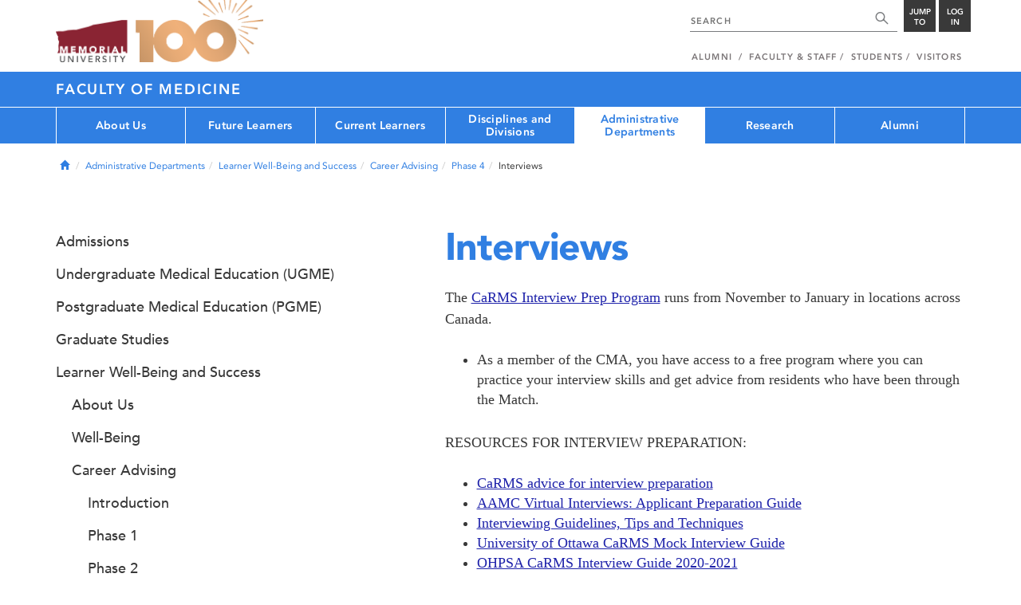

--- FILE ---
content_type: text/html; charset=UTF-8
request_url: https://www.mun.ca/medicine/administrative-departments/learner-well-being-and-success/career-advising/phase-4/interviews/
body_size: 16043
content:
<!DOCTYPE html >
<html lang="en-CA"
 prefix="og: http://ogp.me/ns# fb: http://ogp.me/ns/fb# foaf: http://xmlns.com/foaf/0.1/ dc: http://purl.org/dc/elements/1.1/"
 vocab="http://schema.org/"
 itemscope="" itemtype="http://schema.org/WebPage">

<head>
 <meta charset="utf-8"/>
<meta http-equiv="Content-type" content="text/html; charset=utf-8"/>
<meta http-equiv="X-UA-Compatible" content="IE=edge">
<meta name="viewport" content="width=device-width, initial-scale=1">
<link rel="canonical" href="https://www.mun.ca/medicine/administrative-departments/learner-well-being-and-success/career-advising/phase-4/interviews/"/>



 <script>(function (w, d, s, l, i) {
 w[l] = w[l] || [];
 w[l].push({
 'gtm.start': new Date().getTime(), event: 'gtm.js'
 });
 var f = d.getElementsByTagName(s)[0],
 j = d.createElement(s), dl = l != 'dataLayer' ? '&l=' + l : '';
 j.async = true;
 j.src =
 'https://www.googletagmanager.com/gtm.js?id=' + i + dl;
 f.parentNode.insertBefore(j, f);
 })(window, document, 'script', 'dataLayer', 'GTM-TB37L6');</script>

<title>Interviews | Faculty of Medicine | Memorial University of
 Newfoundland</title>

<link rel="preload" href="https://www.mun.ca/appinclude/stratum/js/bowser.js?id=b1c67ec783de3038f2624bfa60b86643&x-stratum-cacheable-asset=1" as="script">
<link rel="preload" href="https://www.mun.ca/appinclude/stratum/js/jquery-bundle.js?id=c25ccce2e4c696de405a19bb617e33ef&x-stratum-cacheable-asset=1" as="script">
<link rel="preload" href="https://www.mun.ca/appinclude/stratum/js/app.js?id=42f847eca8d3c1d4e2f7c5dcbc75fbf8&x-stratum-cacheable-asset=1" as="script">
<link rel="preload" href="https://www.mun.ca/appinclude/stratum/css/app.css?id=cd8e0594519a3fa82167edd3abae0f47&x-stratum-cacheable-asset=1" as="style">
<link rel="preload" href="https://www.mun.ca/appinclude/stratum/css/bottom.css?id=1cb694a66fb44a1e90b5178806c4ff96&x-stratum-cacheable-asset=1" as="style">
<link rel="preload" href="https://www.mun.ca/appinclude/stratum-sites/production/medicine/facultyof/resources/css/site.css?id=1758887435&x-stratum-cacheable-asset=1" as="style">
<link rel="preload" href="https://www.mun.ca/appinclude/stratum/images/MUN_Logo_Tagline_RGB.png?5d9aacec60306618ddc2e7b5801b7673" as="image" >
<link rel="preload" href="https://www.mun.ca/appinclude/stratum/images/MUN_Logo_RGB.png?1e058e0f542b9b6d1b14a96c150cb0c6" as="image" >
<link rel="preload" href="https://www.mun.ca/appinclude/stratum/images/mun-100-masthead-logo.png?601f2833b7cd6b81024de65e5a57f986" as="image" >
<link rel="preload" href="https://www.mun.ca/appinclude/stratum/fonts/7147ec3a-8ff8-4ec9-8c5c-bd1571dc6ae6.woff2?074cfd4a4adbcfd11ebf4a50b0e83601" as="font" type="font/woff2" crossorigin="anonymous">
<link rel="preload" href="https://www.mun.ca/appinclude/stratum/fonts/icomoon.woff2?2799c2b799b9977e2f34ed509472c0a4" as="font" type="font/woff2" crossorigin="anonymous">
<link rel="preload" href="https://www.mun.ca/appinclude/stratum/fonts/2cac77ec-9bc0-4ee7-87e4-27650190744f.woff2?b88cd394783954e4599ae801d3a73aa6" as="font" type="font/woff2" crossorigin="anonymous">
<link rel="preload" href="https://www.mun.ca/appinclude/stratum/fonts/5a05cf7f-f332-456f-ae67-d8c26e0d35b3.woff2?de4f67b8545dc903765d53b0346df833" as="font" type="font/woff2" crossorigin="anonymous">
<link rel="preload" href="https://www.mun.ca/appinclude/stratum/fonts/b9ebb19d-88c1-4cbd-9baf-cf51972422ec.woff2?dd3441203c41f450912336d7f356115f" as="font" type="font/woff2" crossorigin="anonymous">
<link rel="preload" href="https://www.mun.ca/appinclude/stratum/fonts/c4352a95-7a41-48c1-83ce-d8ffd2a3b118.woff2?7ef7482c33eafdf91cb366853e3a4c4c" as="font" type="font/woff2" crossorigin="anonymous">

<meta name="copyright" content="Copyright (c) 2021 Memorial University of Newfoundland">
<meta name="title" content="Interviews | Faculty of Medicine | Memorial University of Newfoundland">



 <meta name="keywords" content="">
 <meta name="description" content="The CaRMS Interview Prep Program runs from November to January in locations across Canada. ">



<meta name="generator" content="Terminal Four"/>
<meta property="og:url" content="https://www.mun.ca/medicine/administrative-departments/learner-well-being-and-success/career-advising/phase-4/interviews/"/>
<meta property="og:type" content="website"/>
<meta property="og:locale" content="en_CA"/>
<meta property="og:site_name" content="Memorial University of Newfoundland"/>
<meta property="og:title" content="Interviews | Faculty of Medicine"/>
<meta property="og:description" content="The CaRMS Interview Prep Program runs from November to January in locations across Canada. "/>
<meta property="og:image" content="https://www.mun.ca/appinclude/stratum/images/social-media-default-icon.jpg?92048c39b648897691cd44b1aa982d3c&x-stratum-cacheable-asset=1"/>
<meta name="twitter:domain" content="www.mun.ca"/>
<meta name="twitter:title" content="Interviews | Faculty of Medicine"/>
<meta name="twitter:description" content="The CaRMS Interview Prep Program runs from November to January in locations across Canada. "/>
<meta name="twitter:card" content="summary_large_image"/>
<meta name="twitter:card" content="summary_large_image"/>
<meta name="twitter:image" content="https://www.mun.ca/appinclude/stratum/images/social-media-default-icon.jpg?92048c39b648897691cd44b1aa982d3c&x-stratum-cacheable-asset=1"/>

<script type="application/ld+json"> {
 "@context": "http://schema.org",
 "@type": "CollegeOrUniversity",
 "name": "Memorial University of Newfoundland",
 "url": "http://www.mun.ca",
 "sameAs": [
 "http://www.facebook.com/MemorialUniversity",
 "http://twitter.com/memorialu",
 "http://instagram.com/memorialuniversity",
 "http://www.youtube.com/user/MemorialUVideos",
 "http://memorialfutureu.tumblr.com/"
 ],
 "logo": "https://www.mun.ca/appinclude/stratum/images/gkg-mun-logo.jpg?8726997c62e4a5dbf8247b8c9adf4abc&x-stratum-cacheable-asset=1",
 "image": "https://www.mun.ca/appinclude/stratum/images/MUN_Logo_RGB.png?1e058e0f542b9b6d1b14a96c150cb0c6&x-stratum-cacheable-asset=1"
 }

</script>  <link rel="apple-touch-icon" sizes="57x57" href="/appinclude/stratum/favicon/apple-touch-icon-57x57.png">
<link rel="apple-touch-icon" sizes="114x114" href="/appinclude/stratum/favicon/apple-touch-icon-114x114.png">
<link rel="apple-touch-icon" sizes="72x72" href="/appinclude/stratum/favicon/apple-touch-icon-72x72.png">
<link rel="apple-touch-icon" sizes="144x144" href="/appinclude/stratum/favicon/apple-touch-icon-144x144.png">
<link rel="apple-touch-icon" sizes="60x60" href="/appinclude/stratum/favicon/apple-touch-icon-60x60.png">
<link rel="apple-touch-icon" sizes="120x120" href="/appinclude/stratum/favicon/apple-touch-icon-120x120.png">
<link rel="apple-touch-icon" sizes="76x76" href="/appinclude/stratum/favicon/apple-touch-icon-76x76.png">
<link rel="apple-touch-icon" sizes="152x152" href="/appinclude/stratum/favicon/apple-touch-icon-152x152.png">
<link rel="apple-touch-icon" sizes="180x180" href="/appinclude/stratum/favicon/apple-touch-icon-180x180.png">
<link rel="icon" type="image/png" href="/appinclude/stratum/favicon/favicon-192x192.png" sizes="192x192">
<link rel="icon" type="image/png" href="/appinclude/stratum/favicon/favicon-160x160.png" sizes="160x160">
<link rel="icon" type="image/png" href="/appinclude/stratum/favicon/favicon-96x96.png" sizes="96x96">
<link rel="icon" type="image/png" href="/appinclude/stratum/favicon/favicon-16x16.png" sizes="16x16">
<link rel="icon" type="image/png" href="/appinclude/stratum/favicon/favicon-32x32.png" sizes="32x32">
<meta name="msapplication-TileColor" content="#ffffff">
<meta name="msapplication-TileImage" content="/appinclude/stratum/favicon/mstile-144x144.png"> <link rel="stylesheet" type="text/css" href="https://www.mun.ca/appinclude/stratum/css/app.css?id=cd8e0594519a3fa82167edd3abae0f47&x-stratum-cacheable-asset=1"  defer/>
<script type="text/javascript" src="https://www.mun.ca/appinclude/stratum/js/bowser.js?id=b1c67ec783de3038f2624bfa60b86643&x-stratum-cacheable-asset=1"  ></script>
<script type="text/javascript" src="https://www.mun.ca/appinclude/stratum/js/jquery-bundle.js?id=c25ccce2e4c696de405a19bb617e33ef&x-stratum-cacheable-asset=1"  ></script>


<script type="application/x-stratum-config">[base64]</script>

 </head>

<body class="Blue-2727  section-68763  production-medicine-facultyof  webp number-of-menu-items-7">
<noscript>
 <iframe src="https://www.googletagmanager.com/ns.html?id=GTM-TB37L6"
 height="0" width="0" style="display:none;visibility:hidden"></iframe>
</noscript>

<div id="outer-container" class="Blue-2727  section-68763  production-medicine-facultyof  webp number-of-menu-items-7">

 <header itemscope itemtype="https://schema.org/WPHeader">
 <meta itemprop="name" content="Page Header"/>
 <meta itemprop="description" content="Search, Apply, Login and Navigate our Sites."/>
 <!--SEARCH AREA -->
 <div id="masthead-curtain" class="collapsed">
 <div class="container-fluid" id="masthead-curtain-close-wrapper">
 <div class="row">
 <div class="col-xs-12">
 <button class="pull-right masthead-curtain-close" id="masthead-curtain-close" aria-label="Close"
 title="Close"><span class="icon-close" aria-hidden="true" style=""></span></button>
 </div>
 </div>
 </div>
 <div id="masthead-curtain-content">
 <div id="search" class="hidden masthead-subject">
 <div class="container">
 <div class="row">
 <div class="masthead-item">
 <form method="get" action="//www.mun.ca/main/search.php" id="mcs-search-form">
 <div class="col-sm-12 col-md-offset-2 col-md-7">
 <div class="search-container">
 <label for="mcs-search-field" style="display: none;">Search:</label>
 <input id="mcs-search-field" placeholder="Search for..." type="text"
 class="typeahead" name="q" autocomplete="off"/>
 <input type="hidden" name="from" value="" id="mcs-from-field"/>
 </div>
 </div>
 <div class="col-sm-12 col-md-2 center-search-button">
 <button class="dropInnerButton search-btn" id="searchMUN">Search</button>
 </div>
 </form>
 </div>
 </div>
 <div class="az-links">
 <div class="row">
 <div class="col-xs-12 col-sm-4 col-lg-4">
 <div class="masthead-item" style="margin: 0;">
 <ul>
 <li>
 <a href="https://www.mun.ca/people_departments/a-z-listing/">A-Z Directory</a>
 </li>
 <li>
 <a href="https://www.mun.ca/main/become-a-student/">Admissions</a>
 </li>
 <li>
 <a href="https://www.mun.ca/university-calendar/">Calendar</a>
 </li>
 </ul>
 </div>
 </div>
 <div class="col-xs-12 col-sm-4 col-lg-4">
 <div class="masthead-item" style="margin: 0;">
 <ul>
 <li>
 <a href="https://www.mun.ca/campus_map/">Campus Maps</a>
 </li>
 <li>
 <a href="https://www.mun.ca/hr/careers/">Careers</a>
 </li>
 <li>
 <a href="https://www.mun.ca/people_departments/faculties-and-schools/">Faculties and Schools</a>
 </li>
 </ul>
 </div>
 </div>
 <div class="col-xs-12 col-sm-4 col-lg-4">
 <div class="masthead-item" style="margin: 0;">
 <ul>
 <li>
 <a href="https://www.mun.ca/international/">International</a>
 </li>
 <li>
 <a href="https://www.library.mun.ca/">Libraries</a>
 </li>
 <li>
 <a href="https://www.mun.ca/people_departments/">People and Departments</a>
 </li>
 </ul>
 </div>
 </div>
</div> </div>
 </div>
 </div>
 <div id="sitewide-menu" class="hidden masthead-subject">
 <div class="container sitewide-menu">
 <div class="row">
 <div class="col-md-12  col-lg-6">
 <div class="masthead-item" style="margin: 0;">
 <ul>
 <li>
 <a href="//www.mun.ca/main/about/">About</a>
 </li>
 <li>
 <a href="//www.mun.ca/main/become.php">Become A Student</a>
 </li>
 <li>
 <a href="//www.mun.ca/main/campuses.php">Campuses</a>
 </li>
 </ul>
 </div>
 </div>
 <div class="col-md-12  col-lg-6">
 <div class="masthead-item" style="margin: 0;">
 <ul>
 <li>
 <a href="//www.mun.ca//alumni/give/">Give to Memorial</a>
 </li>
 <li>
 <a href="//www.mun.ca/main/programs.php">Programs</a>
 </li>
 <li>
 <a href="http://www.mun.ca/research/">Research</a>
 </li>
 </ul>
 </div>
 </div>
 </div>
</div> <!--<div class="container sitewide-menu"></div>-->
 </div>
 <div id="audience-menu" class="hidden masthead-subject">
 <div class="container audience-menu">
 <div class="row">
 <div class="col-md-12  col-lg-4">
 <div class="masthead-item" style="margin: 0;">
 <ul>
 <li>
 <a href="//www.mun.ca//alumni/">Alumni</a>
 </li>
 <li>
 <a href="//www.mun.ca/main/facultyandstaff.php">Faculty &amp; Staff</a>
 </li>
 </ul>
 </div>
 </div>
 <div class="col-md-12  col-lg-4">
 <div class="masthead-item" style="margin: 0;">
 <ul>
 <li>
 <a href="//www.mun.ca/main/students.php">Students</a>
 </li>
 </ul>
 </div>
 </div>
 <div class="col-md-12  col-lg-4">
 <div class="masthead-item" style="margin: 0;">
 <ul>
 <li>
 <a href="//www.mun.ca/main/visitors/">Visitors</a>
 </li>
 </ul>
 </div>
 </div>
 </div>
</div> <!--<div class="container audience-menu"></div>-->
 </div>
 <!--APPLY AREA -->
 <div id="apply" class="hidden masthead-subject">
 <div class="container apply-menu">
 </div> </div>
 <!-- LOGIN AREA -->
 <div id="login" class="hidden masthead-subject">
 <div class="container services-menu">
 <div class="row">
 <div class="col-xs-10 col-xs-offset-1 col-md-8 col-md-offset-2">
 <div class="masthead-item">
 <ul>
 <li>
 <a href="https://my.mun.ca">my.mun.ca</a>
 </li>
 <li>
 <a href="https://online.mun.ca">Brightspace</a>
 </li>
 <li><a href="https://my.mun.ca/student">Student Self-Service</a></li>
 <li><a href="https://my.mun.ca/employee">Employee Self-Service</a></li>
 <li>
 <a href="https://www.mun.ca/its/services/email/">Email</a>
 </li>
 <li>
 <a href="http://www.mun.ca/iam/munlogin/">Other MUN Login Services</a>
 </li>
 </ul>
 </div>
 </div>
 </div>
</div>
 </div>
 </div>
</div>
 <div id="masthead">
 <!-- S: masthead -->

 <div class="container">
 <!-- S: masthead container-->

 <div class="row">
 <!-- S: masthead row-->

 <div class="col-sm-2 col-md-6" style="position:relative">
 <!--- S: masthead logo -->
 <a href="//www.mun.ca/main/" class="masthead-mun-logo"
 title="Memorial University of Newfoundland"
 aria-label="Memorial University">
 Memorial University
 </a>
 <a href="//www.mun.ca/100"
 class="masthead-mun-logo-100-overlay">100 site</a>
 <!--- E: masthead logo -->
 </div>

 <div class="col-sm-10 col-md-6">
 <div class="row">
 <!--- S: right row 1 -->

 <div class="col-md-12">
 <div id="masthead-actions" class="pull-right desktop-masthead-search">

 <form method="get" action="//www.mun.ca/main/search.php" id="ms-search-form">
 <input type="text" placeholder="SEARCH" class="ms-repace typeahead" name="q"
 autocomplete="off" id="ms-replace-search-input">
 <button type="submit" class="ms-replace"
 id="ms-search-btn"><span><!-- Search<br> --><span
 class="icon icon-search" aria-hidden="true"></span></span>
 </button>
 <input type="hidden" name="from" value="" id="mcs-from-field"/>
 </form>

 <div class="dropdown">
 <button type="button" id="jump-to" class="ms-replace dropdown-toggle"
 data-toggle="dropdown" aria-haspopup="true" aria-expanded="false"><span>
 Jump to</span>
 </button>
 <ul id="jumpToMenu" class="ms-replace dropdown-menu dropdown-menu-right"
 aria-labelledby="jump-to">
 <li>
 <a href="https://www.mun.ca/people_departments/a-z-listing/">A-Z Directory</a>
</li>
<li><a href="https://www.mun.ca/main/become-a-student/">Admissions</a></li>
<li><a href="https://www.mun.ca/university-calendar/">Calendar</a></li>
<li><a href="https://www.mun.ca/campus_map/">Campus Maps</a></li>
<li><a href="https://www.mun.ca/hr/careers/">Careers</a></li>
<li><a href="https://www.mun.ca/people_departments/faculties-and-schools/">Faculties
 and
 Schools</a>
</li>
<li><a href="https://www.mun.ca/international/">International</a></li>
<li><a href="https://www.library.mun.ca/">Libraries</a></li>
<li><a href="https://www.mun.ca/people_departments/">People and
 Departments</a></li> </ul>
 </div>

 <div class="dropdown">
 <button type="button" id="btn-login" class="ms-replace dropdown-toggle"
 data-toggle="dropdown" aria-haspopup="true"
 aria-expanded="false"><span>Log<br>in</span>
 </button>
 <ul id="loginMenu"
 class="ms-replace dropdown-menu dropdown-menu-right"
 aria-labelledby="btn-login">
 <li><a href="https://my.mun.ca">my.mun.ca</a></li>
<li><a href="https://online.mun.ca">Brightspace</a></li>
<li><a href="https://my.mun.ca/student">Student Self-Service</a></li>
<li><a href="https://my.mun.ca/employee">Employee Self-Service</a></li>
<li><a href="https://www.mun.ca/its/services/email/">Email</a></li>
<li><a href="http://www.mun.ca/iam/munlogin/">Other MUN Login Services</a>
</li>
 </ul>
 </div>

 </div>
 </div>
 <!--- E: right row 1 -->
 </div>


 <div class="row">
 <!--- S: right row 2 -->
 <div class="col-md-12">
 <nav id="masthead-nav" typeof="SiteNavigationElement">
 <ul class="nav navbar-nav pull-right" typeof="SiteNavigationElement">
 <li><a property="url" href="http://www.mun.ca/alumni"><span
 property="name">Alumni</span></a>
</li>
<li><a property="url" href="//www.mun.ca/main/facultyandstaff.php"><span
 property="name">Faculty &amp; Staff</span></a></li>
<li><a property="url" href="//www.mun.ca/main/students.php"><span
 property="name">Students</span></a></li>
<li><a property="url" href="//www.mun.ca/main/visitors/index.php"><span
 property="name">Visitors</span></a></li> </ul>
 </nav>
 </div>
 <!--- E: right row 2 -->
 </div>


 </div>
 <!-- E: masthead row-->
 </div>
 <!-- E: masthead container-->
 </div>
 <!-- E: masthead -->
</div>

 <div id="site-title-desktop" class="site-title hidden-sm hidden-xs">
 <div class="container">
 <div class="row">
 <div class="col-md-12">
 <h1><a href="/medicine/"
 class="t4-site-root">Faculty of Medicine </a>
 
 </h1></div>
 </div>
 </div>
 </div>
 <div id="menu">
 <nav class="navbar">
 <div class="container">
 <div class="navbar-header">
 <div class="pull-left" style="position:relative">
 <a href="//www.mun.ca/main/"><img
 src="https://www.mun.ca/appinclude/stratum/images/mun-100-masthead-logo.png?601f2833b7cd6b81024de65e5a57f986"
 class="mobile-mun-logo"></a>
 <a href="//www.mun.ca/100"
 class="masthead-mun-logo-100-overlay">100 site</a>
 </div>
 <div class="pull-right m-actions">
 <button type="button" class="masthead-curtain-open" data-target="#login" aria-label="Login"
 title="Login"><span class="text-btn">Login</span></button>
 <button type="button" class="masthead-curtain-open" data-target="#audience-menu"
 aria-label="Audience Menu" title="Audience"><span class="icon-user"
 aria-hidden="true"></span>
 </button>
 <button type="button" class="masthead-curtain-open site-search" data-target="#search"
 aria-label="Search" title="Search"><span class="icon-search"
 aria-hidden="true"></span></button>
 <button type="button" class="masthead-curtain-open navbar-toggle"
 data-target="#sitewide-menu" aria-label="Toggle navigation"><span class="icon-lines"
 aria-hidden="true"></span>
 </button>
 </div>
 </div>
 <nav id="top-menu" class="collapse navbar-collapse" typeof="SiteNavigationElement">
 <ul>
 <li><a href="/medicine/about-us/">About Us</a>
<ul class="multilevel-linkul-0">
<li><a href="/medicine/about-us/deans-excellence-awards/">Dean's Excellence Awards</a>
<ul class="multilevel-linkul-1">
<li><a href="/medicine/about-us/deans-excellence-awards/2023-awards/">2023 awards</a></li>
<li><a href="/medicine/about-us/deans-excellence-awards/2021-awards/">2021 awards</a></li>
<li><a href="/medicine/about-us/deans-excellence-awards/2019-awards/">2019 awards</a></li>
<li><a href="/medicine/about-us/deans-excellence-awards/2017-awards/">2017 awards</a></li>
<li><a href="/medicine/about-us/deans-excellence-awards/2015-awards/">2015 awards</a></li>
<li><a href="/medicine/about-us/deans-excellence-awards/2013-awards/">2013 awards</a></li>

</ul>

</li>
<li><a href="/medicine/about-us/office-of-the-dean/">Office of the Dean</a>
<ul class="multilevel-linkul-1">
<li><a href="/medicine/about-us/office-of-the-dean/dr-stuart-carney/">Dr. Stuart Carney</a></li>

</ul>

</li>
<li><a href="/medicine/about-us/governance/">Governance</a>
<ul class="multilevel-linkul-1">
<li><a href="/medicine/about-us/governance/faculty-leadership/">Faculty Leadership</a></li>
<li><a href="/medicine/about-us/governance/leadership-committees/">Leadership Committees</a></li>
<li><a href="/medicine/about-us/governance/faculty-council/">Faculty Council</a>
<ul class="multilevel-linkul-2">
<li><a href="/medicine/about-us/governance/faculty-council/standing-committees/">Standing Committees</a></li>
<li><a href="/medicine/about-us/governance/faculty-council/minutes/">Minutes</a></li>

</ul>

</li>
<li><a href="/medicine/about-us/governance/policy-framework/">Policy Framework</a></li>

</ul>

</li>
<li><a href="/medicine/about-us/policies-and-procedures/">Policies and Procedures</a>
<ul class="multilevel-linkul-1">
<li><a href="/medicine/about-us/policies-and-procedures/contact-us/">Contact Us</a></li>
<li><a href="/medicine/about-us/policies-and-procedures/using-the-repository/">Using the Repository</a></li>

</ul>

</li>
<li><a href="https://www.mun.ca/medicine/current-learners/professionalism-and-mistreatment/">Professionalism and Mistreatment</a></li>
<li><a href="/medicine/well-being/">Well-Being</a></li>
<li><a href="/medicine/about-us/accreditation/">Accreditation</a>
<ul class="multilevel-linkul-1">
<li><a href="/medicine/about-us/accreditation/undergraduate/">Undergraduate</a>
<ul class="multilevel-linkul-2">
<li><a href="/medicine/about-us/accreditation/undergraduate/what-is-accreditation/">What is Accreditation?</a></li>
<li><a href="/medicine/about-us/accreditation/undergraduate/accreditation-moments/">Accreditation Moments</a></li>
<li><a href="/medicine/about-us/accreditation/undergraduate/virtual-tours/">Virtual Tours</a></li>
<li><a href="/medicine/about-us/accreditation/undergraduate/contacts/">Contacts</a></li>

</ul>

</li>
<li><a href="/medicine/pgme/current-learners/accreditation-/" target="_self">Postgraduate</a></li>

</ul>

</li>
<li><a href="/medicine/about-us/annual-performance-report/">Annual Performance Report</a></li>
<li><a href="/medicine/about-us/strategic-plan/">Strategic Plan</a></li>
<li><a href="/medicine/about-us/space-planning/">Space Planning</a></li>
<li><a href="/medicine/about-us/health-authorities/">Health Authorities</a></li>
<li><a href="http://www.physicianleadership.ca/">Leadership Training</a></li>
<li><a href="/medicine/about-us/contact-us/">Contact Us</a></li>

</ul>

</li><li><a href="/medicine/future-learners/">Future Learners</a>
<ul class="multilevel-linkul-0">
<li><a href="/medicine/administrative-departments/admissions/">Admissions</a></li>
<li><a href="/medicine/future-learners/undergraduate-medical-education-ugme/">Undergraduate Medical Education (UGME)</a></li>
<li><a href="/medicine/future-learners/postgraduate-medical-education-pgme/">Postgraduate Medical Education (PGME)</a></li>
<li><a href="/medicine/future-learners/graduate-studies/">Graduate Studies</a></li>
<li><a href="https://www.mun.ca/medicine/administrative-departments/learner-well-being-and-success/">Learner Well-Being and Success</a></li>
<li><a href="/medicine/future-learners/occupational-therapy-and--physiotherapy/">Occupational Therapy and  Physiotherapy</a>
<ul class="multilevel-linkul-1">
<li><a href="/medicine/future-learners/occupational-therapy-and--physiotherapy/ot-and-pt-differences/">OT and PT differences</a></li>
<li><a href="/medicine/future-learners/occupational-therapy-and--physiotherapy/about-occupational-therapy/">About Occupational Therapy</a></li>
<li><a href="/medicine/future-learners/occupational-therapy-and--physiotherapy/about-physiotherapy/">About Physiotherapy</a></li>
<li><a href="/medicine/future-learners/occupational-therapy-and--physiotherapy/contact-us/">Contact Us</a></li>

</ul>

</li>
<li><a href="https://www.mun.ca/residences/">Living here</a></li>

</ul>

</li><li><a href="/medicine/current-learners/">Current Learners</a>
<ul class="multilevel-linkul-0">
<li><a href="/medicine/current-learners/undergraduate-medical-education-ugme/">Undergraduate Medical Education (UGME)</a></li>
<li><a href="/medicine/pgme/" target="_self">Postgraduate Medical Education (PGME)</a></li>
<li><a href="/medicine/current-learners/graduate-studies/">Graduate Studies</a></li>
<li><a href="https://www.mun.ca/medicine/administrative-departments/learner-well-being-and-success/">Learner Well-Being and Success</a></li>
<li><a href="/medicine/current-learners/professionalism-and-mistreatment/">Professionalism and Mistreatment</a>
<ul class="multilevel-linkul-1">
<li><a href="/medicine/current-learners/professionalism-and-mistreatment/mistreatment/">Mistreatment</a>
<ul class="multilevel-linkul-2">
<li><a href="/medicine/current-learners/professionalism-and-mistreatment/mistreatment/resources-for-faculty/">Resources for Faculty</a></li>
<li><a href="/medicine/current-learners/professionalism-and-mistreatment/mistreatment/resources-for-graduate-learners/">Resources for Graduate Learners</a></li>
<li><a href="/medicine/current-learners/professionalism-and-mistreatment/mistreatment/resources-for-postgraduate-learners/">Resources for Postgraduate Learners</a></li>
<li><a href="/medicine/current-learners/professionalism-and-mistreatment/mistreatment/resources-for-undergraduate-learners/">Resources for Undergraduate Learners</a></li>
<li><a href="/medicine/current-learners/professionalism-and-mistreatment/mistreatment/resources-for-staff/">Resources for Staff</a></li>

</ul>

</li>
<li><a href="/medicine/current-learners/professionalism-and-mistreatment/professionalism/">Professionalism</a></li>

</ul>

</li>
<li><a href="/medicine/faculty-and-staff-resources/mentorship/">Mentorship</a></li>
<li><a href="/medicine/about-us/policies-and-procedures/">Policies and Procedures</a></li>
<li><a href="https://www.mun.ca/cep/parking/For_students.php">Campus parking</a></li>
<li><a href="https://online.mun.ca">BrightSpace</a></li>
<li><a href="https://www.library.mun.ca/hsl">Health Sciences Library</a></li>
<li><a href="https://www.mun.ca/medicine/events/">Faculty of Medicine events</a></li>

</ul>

</li><li><a href="/medicine/disciplines-and-divisions/">Disciplines and Divisions</a>
<ul class="multilevel-linkul-0">
<li><a href="/medicine/disciplines-and-divisions/clinical-disciplines/">Clinical Disciplines</a></li>
<li><a href="/medicine/disciplines-and-divisions/divisions/">Divisions</a></li>

</ul>

</li><li><span class="currentbranch0"><a href="/medicine/administrative-departments/">Administrative Departments</a></span>
<ul class="multilevel-linkul-0">
<li><a href="/medicine/administrative-departments/admissions/">Admissions</a>
<ul class="multilevel-linkul-1">
<li><a href="/medicine/administrative-departments/admissions/undergraduate-md-program/">Undergraduate MD Program</a>
<ul class="multilevel-linkul-2">
<li><a href="/medicine/administrative-departments/admissions/undergraduate-md-program/welcome-from-the-assistant-dean/">Welcome from the Assistant Dean</a></li>
<li><a href="/medicine/administrative-departments/admissions/undergraduate-md-program/applicant-code-of-conduct/">Applicant Code of Conduct</a></li>
<li><a href="/medicine/administrative-departments/admissions/undergraduate-md-program/international-applicants/">International Applicants</a></li>
<li><a href="/medicine/administrative-departments/admissions/undergraduate-md-program/pei-applicants/">PEI Applicants</a></li>
<li><a href="/medicine/administrative-departments/admissions/undergraduate-md-program/contact-us/">Contact Us</a></li>
<li><a href="/medicine/administrative-departments/admissions/undergraduate-md-program/apply-now/">Apply Now</a>
<ul class="multilevel-linkul-3">
<li><a href="/medicine/administrative-departments/admissions/undergraduate-md-program/apply-now/fee-assistance/">Fee Assistance</a></li>

</ul>

</li>
<li><a href="/medicine/administrative-departments/admissions/undergraduate-md-program/important-dates/">Important Dates</a></li>
<li><a href="/medicine/administrative-departments/admissions/undergraduate-md-program/application-preparation/">Application Preparation</a></li>
<li><a href="/medicine/administrative-departments/admissions/undergraduate-md-program/vision-program/">Vision Program</a>
<ul class="multilevel-linkul-3">
<li><a href="/medicine/administrative-departments/admissions/undergraduate-md-program/vision-program/qualifying/">Qualifying</a></li>
<li><a href="/medicine/administrative-departments/admissions/undergraduate-md-program/vision-program/applying/">Applying</a></li>
<li><a href="/medicine/administrative-departments/admissions/undergraduate-md-program/vision-program/decisions/">Decisions</a></li>
<li><a href="/medicine/administrative-departments/admissions/undergraduate-md-program/vision-program/faqs/">FAQs</a></li>

</ul>

</li>
<li><a href="/medicine/administrative-departments/admissions/undergraduate-md-program/mcat/">MCAT</a></li>
<li><a href="/medicine/administrative-departments/admissions/undergraduate-md-program/casper/">Casper</a></li>
<li><a href="/medicine/administrative-departments/admissions/undergraduate-md-program/seat-allocation--competition-pools/">Seat Allocation &amp; Competition Pools</a></li>
<li><a href="/medicine/administrative-departments/admissions/undergraduate-md-program/application-evaluation/">Application Evaluation</a>
<ul class="multilevel-linkul-3">
<li><a href="/medicine/administrative-departments/admissions/undergraduate-md-program/application-evaluation/academic-record--mcat-scores/">Academic Record &amp; MCAT Scores</a></li>
<li><a href="/medicine/administrative-departments/admissions/undergraduate-md-program/application-evaluation/interview/">Interview</a>
<ul class="multilevel-linkul-4">
<li><a href="/medicine/administrative-departments/admissions/undergraduate-md-program/application-evaluation/interview/accommodations/">Accommodations</a></li>

</ul>

</li>
<li><a href="/medicine/administrative-departments/admissions/undergraduate-md-program/application-evaluation/personal-qualities/">Personal Qualities</a></li>
<li><a href="/medicine/administrative-departments/admissions/undergraduate-md-program/application-evaluation/reference-letters/">Reference Letters</a></li>

</ul>

</li>
<li><a href="/medicine/administrative-departments/admissions/undergraduate-md-program/interviews/">Interviews</a></li>
<li><a href="/medicine/administrative-departments/admissions/undergraduate-md-program/committees/">Committees</a></li>
<li><a href="/medicine/administrative-departments/admissions/undergraduate-md-program/competition-pools/">Competition Pools</a>
<ul class="multilevel-linkul-3">
<li><a href="/medicine/administrative-departments/admissions/undergraduate-md-program/competition-pools/newfoundland--labrador/">Newfoundland &amp; Labrador</a></li>
<li><a href="/medicine/administrative-departments/admissions/undergraduate-md-program/competition-pools/indigenous-applicants/">Indigenous Applicants</a></li>
<li><a href="/medicine/administrative-departments/admissions/undergraduate-md-program/competition-pools/prince-edward-island/">Prince Edward Island</a></li>
<li><a href="/medicine/administrative-departments/admissions/undergraduate-md-program/competition-pools/other-canada/">Other Canada</a></li>

</ul>

</li>
<li><a href="/medicine/administrative-departments/admissions/undergraduate-md-program/faqs/">FAQs</a>
<ul class="multilevel-linkul-3">
<li><a href="/medicine/administrative-departments/admissions/undergraduate-md-program/faqs/general-information/">General Information</a></li>
<li><a href="/medicine/administrative-departments/admissions/undergraduate-md-program/faqs/academics--mcat/">Academics &amp; MCAT</a></li>
<li><a href="/medicine/administrative-departments/admissions/undergraduate-md-program/faqs/interviews/">Interviews</a></li>
<li><a href="/medicine/administrative-departments/admissions/undergraduate-md-program/faqs/admissions-committee-decisions/">Admissions Committee Decisions</a></li>

</ul>

</li>
<li><a href="/medicine/administrative-departments/admissions/undergraduate-md-program/be-an-interviewer/">Be an Interviewer</a></li>
<li><a href="/medicine/administrative-departments/admissions/undergraduate-md-program/affiliated-links/">Affiliated Links</a></li>
<li><a href="http://www.mun.ca/iapp/home/" target="_blank">Information and Privacy Protection</a></li>
<li><a href="/medicine/administrative-departments/admissions/undergraduate-md-program/admissions-policies-and-procedures/">Admissions Policies and Procedures</a></li>

</ul>

</li>

</ul>

</li>
<li><a href="/medicine/administrative-departments/undergraduate-medical-education-ugme/">Undergraduate Medical Education (UGME)</a>
<ul class="multilevel-linkul-1">
<li><a href="/medicine/studenthandbook">Student Handbook</a></li>
<li><a href="/medicine/administrative-departments/undergraduate-medical-education-ugme/curriculum/">Curriculum</a>
<ul class="multilevel-linkul-2">
<li><a href="/medicine/administrative-departments/undergraduate-medical-education-ugme/curriculum/program-objectives/">Program Objectives</a>
<ul class="multilevel-linkul-3">
<li><a href="/medicine/administrative-departments/undergraduate-medical-education-ugme/curriculum/program-objectives/phase-1/">Phase 1</a></li>
<li><a href="/medicine/administrative-departments/undergraduate-medical-education-ugme/curriculum/program-objectives/phase-2/">Phase 2</a></li>
<li><a href="/medicine/administrative-departments/undergraduate-medical-education-ugme/curriculum/program-objectives/phase-3/">Phase 3</a></li>
<li><a href="/medicine/administrative-departments/undergraduate-medical-education-ugme/curriculum/program-objectives/phase-4/">Phase 4</a></li>

</ul>

</li>
<li><a href="/medicine/administrative-departments/undergraduate-medical-education-ugme/curriculum/schedules/">Schedules</a></li>
<li><a href="https://www.med.mun.ca/ugmecurriculum">Curriculum Maps</a></li>
<li><a href="/medicine/administrative-departments/undergraduate-medical-education-ugme/curriculum/teaching--learning-tools/">Teaching &amp; Learning Tools</a></li>
<li><a href="/medicine/administrative-departments/undergraduate-medical-education-ugme/curriculum/curriculum-change-requests/">Curriculum Change Requests</a></li>

</ul>

</li>
<li><a href="/medicine/administrative-departments/undergraduate-medical-education-ugme/visiting-learners/">Visiting Learners</a>
<ul class="multilevel-linkul-2">
<li><a href="/medicine/administrative-departments/undergraduate-medical-education-ugme/visiting-learners/your-stay-in-newfoundland--labrador/">Your Stay in Newfoundland &amp; Labrador</a></li>

</ul>

</li>
<li><a href="/medicine/administrative-departments/undergraduate-medical-education-ugme/forms/">Forms</a></li>
<li><a href="/medicine/administrative-departments/undergraduate-medical-education-ugme/governance/">Governance</a></li>
<li><a href="/medicine/current-learners/professionalism-and-mistreatment/mistreatment/resources-for-undergraduate-learners/">Student Mistreatment</a></li>
<li><a href="/medicine/about-us/policies-and-procedures/">Policies and Procedures</a></li>
<li><a href="/medicine/administrative-departments/distributed-medical-education/">Distributed Medical Education</a></li>
<li><a href="/medicine/administrative-departments/learner-well-being-and-success/">Learner Wellbeing and Success</a></li>
<li><a href="/medicine/administrative-departments/undergraduate-medical-education-ugme/md-verifications/">MD Verifications</a></li>
<li><a href="/medicine/administrative-departments/undergraduate-medical-education-ugme/contacts/">Contacts</a>
<ul class="multilevel-linkul-2">
<li><a href="/medicine/administrative-departments/undergraduate-medical-education-ugme/contacts/phases-1-3/">Phases 1-3</a></li>
<li><a href="/medicine/administrative-departments/undergraduate-medical-education-ugme/contacts/phase-4/">Phase 4</a></li>
<li><a href="/medicine/administrative-departments/undergraduate-medical-education-ugme/contacts/curriculum-oversight-subcommittee/">Curriculum Oversight Subcommittee</a></li>
<li><a href="/medicine/administrative-departments/undergraduate-medical-education-ugme/contacts/pei-campus/">PEI Campus</a></li>

</ul>

</li>
<li><a href="/medicine/administrative-departments/undergraduate-medical-education-ugme/links/">Links</a></li>

</ul>

</li>
<li><a href="/medicine/pgme/">Postgraduate Medical Education (PGME)</a></li>
<li><a href="/medicine/research/research-and-graduate-studies/graduate-studies/">Graduate Studies</a></li>
<li><span class="currentbranch1"><a href="/medicine/administrative-departments/learner-well-being-and-success/">Learner Well-Being and Success</a></span>
<ul class="multilevel-linkul-1">
<li><a href="/medicine/administrative-departments/learner-well-being-and-success/about-us/">About Us</a>
<ul class="multilevel-linkul-2">
<li><a href="/medicine/administrative-departments/learner-well-being-and-success/about-us/structure/">Structure</a></li>
<li><a href="/medicine/administrative-departments/learner-well-being-and-success/about-us/strategy/">Strategy</a></li>
<li><a href="/medicine/administrative-departments/learner-well-being-and-success/about-us/pei-campus/">PEI Campus</a></li>

</ul>

</li>
<li><a href="/medicine/administrative-departments/learner-well-being-and-success/well-being/">Well-Being</a>
<ul class="multilevel-linkul-2">
<li><a href="/medicine/administrative-departments/learner-well-being-and-success/well-being/book-a-consultation/">Book a Consultation</a></li>
<li><a href="/medicine/administrative-departments/learner-well-being-and-success/well-being/counselling-services/">Counselling Services</a></li>
<li><a href="/medicine/administrative-departments/learner-well-being-and-success/well-being/physician-and-nursing-services/">Physician and Nursing Services</a></li>
<li><a href="/medicine/administrative-departments/learner-well-being-and-success/well-being/well-being-resources/">Well-Being Resources</a></li>
<li><a href="/medicine/administrative-departments/learner-well-being-and-success/well-being/well-being-initiatives/">Well-Being Initiatives</a>
<ul class="multilevel-linkul-3">
<li><a href="/medicine/administrative-departments/learner-well-being-and-success/well-being/well-being-initiatives/the-gathering-rounds/">The Gathering Rounds</a></li>
<li><a href="/medicine/administrative-departments/learner-well-being-and-success/well-being/well-being-initiatives/on-being-human/">On Being Human</a></li>
<li><a href="/medicine/administrative-departments/learner-well-being-and-success/well-being/well-being-initiatives/mug-up-podcast/">Mug Up Podcast</a></li>
<li><a href="/medicine/administrative-departments/learner-well-being-and-success/well-being/well-being-initiatives/well-being-enthusiast-program/">Well-Being Enthusiast Program</a></li>

</ul>

</li>
<li><a href="/medicine/administrative-departments/learner-well-being-and-success/well-being/academic-success/">Academic Success</a></li>
<li><a href="/medicine/administrative-departments/learner-well-being-and-success/well-being/accommodations/">Accommodations</a></li>
<li><a href="/medicine/administrative-departments/learner-well-being-and-success/well-being/diversity-and-inclusion/">Diversity and Inclusion</a></li>

</ul>

</li>
<li><span class="currentbranch2"><a href="/medicine/administrative-departments/learner-well-being-and-success/career-advising/">Career Advising</a></span>
<ul class="multilevel-linkul-2">
<li><a href="/medicine/administrative-departments/learner-well-being-and-success/career-advising/introduction/">Introduction</a></li>
<li><a href="/medicine/administrative-departments/learner-well-being-and-success/career-advising/phase-1/">Phase 1</a>
<ul class="multilevel-linkul-3">
<li><a href="/medicine/administrative-departments/learner-well-being-and-success/career-advising/phase-1/cim-assessments/">CiM Assessments</a></li>
<li><a href="/medicine/administrative-departments/learner-well-being-and-success/career-advising/phase-1/choosing-the-right-career/">Choosing the RIGHT Career</a></li>
<li><a href="/medicine/administrative-departments/learner-well-being-and-success/career-advising/phase-1/personality-in-practice/">Personality in Practice</a></li>
<li><a href="/medicine/administrative-departments/learner-well-being-and-success/career-advising/physician-shadowing/">Physician Shadowing</a></li>

</ul>

</li>
<li><a href="/medicine/administrative-departments/learner-well-being-and-success/career-advising/phase-2/">Phase 2</a>
<ul class="multilevel-linkul-3">
<li><a href="/medicine/administrative-departments/learner-well-being-and-success/career-advising/phase-2/canadian-specialty-profiles/">Canadian Specialty Profiles</a></li>
<li><a href="/medicine/administrative-departments/learner-well-being-and-success/career-advising/phase-2/curriculum-vitae/">Curriculum Vitae</a></li>
<li><a href="/medicine/administrative-departments/learner-well-being-and-success/career-advising/phase-2/residents--specialty-night/">Residents &amp; Specialty Night</a></li>
<li><a href="/medicine/administrative-departments/learner-well-being-and-success/career-advising/physician-shadowing/">Physician Shadowing</a></li>

</ul>

</li>
<li><a href="/medicine/administrative-departments/learner-well-being-and-success/career-advising/phase-3/">Phase 3</a>
<ul class="multilevel-linkul-3">
<li><a href="/medicine/administrative-departments/learner-well-being-and-success/career-advising/phase-3/early-match-preparation/">Early MATCH Preparation</a></li>
<li><a href="/medicine/administrative-departments/learner-well-being-and-success/career-advising/phase-3/carms-documents/">CaRMS Documents</a>
<ul class="multilevel-linkul-4">
<li><a href="/medicine/administrative-departments/learner-well-being-and-success/career-advising/phase-3/carms-documents/resume/">R&eacute;sum&eacute;</a></li>
<li><a href="/medicine/administrative-departments/learner-well-being-and-success/career-advising/phase-3/carms-documents/personal-letter/">Personal Letter</a></li>
<li><a href="/medicine/administrative-departments/learner-well-being-and-success/career-advising/phase-3/carms-documents/reference-letter/">Reference Letter</a></li>

</ul>

</li>
<li><a href="/medicine/administrative-departments/learner-well-being-and-success/career-advising/phase-3/talking-carms-with-grads/">Talking CaRMS with Grads</a></li>
<li><a href="/medicine/administrative-departments/learner-well-being-and-success/career-advising/physician-shadowing/">Physician Shadowing</a></li>

</ul>

</li>
<li><span class="currentbranch3"><a href="/medicine/administrative-departments/learner-well-being-and-success/career-advising/phase-4/">Phase 4</a></span>
<ul class="multilevel-linkul-3">
<li><a href="/medicine/administrative-departments/learner-well-being-and-success/career-advising/phase-4/electives/">Electives</a>
<ul class="multilevel-linkul-4">
<li><a href="/medicine/administrative-departments/learner-well-being-and-success/career-advising/phase-4/electives/electives-portal-videos/">Elective's Portal Videos</a></li>

</ul>

</li>
<li><a href="/medicine/administrative-departments/learner-well-being-and-success/career-advising/phase-4/carms-preparation/">CaRMS Preparation</a>
<ul class="multilevel-linkul-4">
<li><a href="/medicine/administrative-departments/learner-well-being-and-success/career-advising/phase-4/carms-preparation/carms-2024/">CaRMS 2024</a></li>

</ul>

</li>
<li><span class="currentbranch4"><a href="/medicine/administrative-departments/learner-well-being-and-success/career-advising/phase-4/interviews/">Interviews</a></span>
<ul class="multilevel-linkul-4">
<li><a href="/medicine/administrative-departments/learner-well-being-and-success/career-advising/phase-4/interviews/interview-tips/">Interview Tips</a></li>
<li><a href="/medicine/administrative-departments/learner-well-being-and-success/career-advising/phase-4/interviews/sample-questions/">Sample Questions</a></li>

</ul>

</li>
<li><a href="/medicine/administrative-departments/learner-well-being-and-success/career-advising/phase-4/virtual-opportunities-to-support-career-planning/">Virtual Opportunities to Support Career Planning</a></li>
<li><a href="/medicine/administrative-departments/learner-well-being-and-success/career-advising/phase-4/the-us-national-residency-matching-program/">The US National Residency Matching Program</a></li>

</ul>

</li>
<li><a href="/medicine/administrative-departments/learner-well-being-and-success/career-advising/unmatched-student-resources/">Unmatched Student Resources</a>
<ul class="multilevel-linkul-3">
<li><a href="/medicine/administrative-departments/learner-well-being-and-success/career-advising/unmatched-student-resources/preparing-for-the-second-iteration-of-carms/">Preparing for the Second Iteration of CaRMS</a></li>
<li><a href="/medicine/administrative-departments/learner-well-being-and-success/career-advising/unmatched-student-resources/program-transfers/">Program Transfers</a></li>
<li><a href="/medicine/administrative-departments/learner-well-being-and-success/career-advising/unmatched-student-resources/canadian-armed-forces-motp-residency-positions/">Canadian Armed Forces MOTP Residency Positions</a></li>
<li><a href="/medicine/administrative-departments/learner-well-being-and-success/career-advising/unmatched-student-resources/unmatched-after-closure-of-carms/">Unmatched After Closure of CaRMS</a>
<ul class="multilevel-linkul-4">
<li><a href="/medicine/administrative-departments/learner-well-being-and-success/career-advising/unmatched-student-resources/unmatched-after-closure-of-carms/med-8999/">Med 8999</a></li>

</ul>

</li>

</ul>

</li>
<li><a href="/medicine/administrative-departments/learner-well-being-and-success/career-advising/future-ready/">Future Ready</a></li>
<li><a href="/medicine/administrative-departments/learner-well-being-and-success/career-advising/military-medicine/">Military Medicine</a></li>
<li><a href="/medicine/administrative-departments/learner-well-being-and-success/career-advising/physician-shadowing/">Physician Shadowing</a>
<ul class="multilevel-linkul-3">
<li><a href="/medicine/administrative-departments/learner-well-being-and-success/career-advising/physician-shadowing/program-timeline/">Program Timeline</a></li>
<li><a href="/medicine/administrative-departments/learner-well-being-and-success/career-advising/physician-shadowing/important-documents/">Important Documents</a></li>
<li><a href="/medicine/administrative-departments/learner-well-being-and-success/career-advising/physician-shadowing/learner-faqs/">Learner FAQs</a></li>
<li><a href="/medicine/administrative-departments/learner-well-being-and-success/career-advising/physician-shadowing/physician-faqs/">Physician FAQs</a></li>
<li><a href="/medicine/administrative-departments/learner-well-being-and-success/career-advising/physician-shadowing/shadowing-coordinators/">Shadowing Coordinators</a></li>
<li><a href="/medicine/administrative-departments/learner-well-being-and-success/career-advising/physician-shadowing/contact/">Contact</a></li>

</ul>

</li>
<li><a href="/medicine/administrative-departments/learner-well-being-and-success/career-advising/recruitment-and-career-opportunities/">Recruitment and Career Opportunities</a></li>

</ul>

</li>
<li><a href="/medicine/faculty-and-staff-resources/mentorship/">Mentorship</a></li>
<li><a href="/medicine/administrative-departments/learner-well-being-and-success/financial-guidance/">Financial Guidance</a>
<ul class="multilevel-linkul-2">
<li><a href="/medicine/administrative-departments/learner-well-being-and-success/financial-guidance/cost-of-medical-school/">Cost of Medical School</a></li>
<li><a href="/medicine/administrative-departments/learner-well-being-and-success/financial-guidance/refund-guidelines/">Refund Guidelines</a></li>
<li><a href="/medicine/administrative-departments/learner-well-being-and-success/financial-guidance/financial-resources-video-series/">Financial Resources Video Series</a></li>
<li><a href="/medicine/administrative-departments/learner-well-being-and-success/financial-guidance/student-loans/">Student Loans</a></li>
<li><a href="/medicine/administrative-departments/learner-well-being-and-success/financial-guidance/personal-lines-of-credit/">Personal Lines of Credit</a></li>
<li><a href="/medicine/administrative-departments/learner-well-being-and-success/financial-guidance/academic-awards/">Academic Awards</a></li>
<li><a href="/medicine/administrative-departments/learner-well-being-and-success/financial-guidance/scholarships--bursaries/">Scholarships &amp; Bursaries</a>
<ul class="multilevel-linkul-3">
<li><a href="/medicine/administrative-departments/learner-well-being-and-success/financial-guidance/scholarships--bursaries/scholarships/">Scholarships</a></li>
<li><a href="/medicine/administrative-departments/learner-well-being-and-success/financial-guidance/scholarships--bursaries/bursaries/">Bursaries</a></li>

</ul>

</li>
<li><a href="/medicine/administrative-departments/learner-well-being-and-success/financial-guidance/health-insurance/">Health Insurance</a></li>
<li><a href="/medicine/administrative-departments/learner-well-being-and-success/financial-guidance/housing/">Housing</a></li>
<li><a href="/medicine/administrative-departments/learner-well-being-and-success/financial-guidance/learner-travel-guidelines/">Learner Travel Guidelines</a></li>

</ul>

</li>
<li><a href="/medicine/administrative-departments/learner-well-being-and-success/news--events/">News &amp; Events</a>
<ul class="multilevel-linkul-2">
<li><a href="https://www.mun.ca/medicine/events/">MUNMed Events Calendar</a></li>
<li><a href="https://www.mun.ca/student/events.php">Student Life Events</a></li>
<li><a href="https://gazette.mun.ca/events/">Campus Events</a></li>

</ul>

</li>
<li><a href="/medicine/administrative-departments/learner-well-being-and-success/new-learners/">New Learners</a>
<ul class="multilevel-linkul-2">
<li><a href="/medicine/administrative-departments/learner-well-being-and-success/new-learners/registration/">Registration</a></li>
<li><a href="/medicine/administrative-departments/learner-well-being-and-success/new-learners/orientation/">Orientation</a></li>
<li><a href="/medicine/administrative-departments/learner-well-being-and-success/new-learners/immunization-information/">Immunization Information</a></li>
<li><a href="/medicine/administrative-departments/learner-well-being-and-success/new-learners/bls-course/">BLS Course</a></li>
<li><a href="/medicine/administrative-departments/learner-well-being-and-success/new-learners/medical-instruments/">Medical Instruments</a></li>
<li><a href="/medicine/administrative-departments/learner-well-being-and-success/new-learners/enrollment-fees/">Enrollment Fees</a></li>
<li><a href="/medicine/administrative-departments/learner-well-being-and-success/new-learners/survival-guide/">Survival Guide</a></li>
<li><a href="/medicine/administrative-departments/learner-well-being-and-success/new-learners/policies-procedures-and-professionalism/">Policies, Procedures and Professionalism</a></li>
<li><a href="/medicine/administrative-departments/learner-well-being-and-success/new-learners/learner-support/">Learner Support</a></li>
<li><a href="/medicine/administrative-departments/learner-well-being-and-success/new-learners/contact-us/">Contact Us</a></li>

</ul>

</li>
<li><a href="/medicine/administrative-departments/learner-well-being-and-success/interest-groups/">Interest Groups</a>
<ul class="multilevel-linkul-2">
<li><a href="/medicine/administrative-departments/learner-well-being-and-success/interest-groups/monte-carlo/">Monte Carlo</a></li>
<li><a href="/medicine/administrative-departments/learner-well-being-and-success/interest-groups/medsoc/">MedSoc</a></li>
<li><a href="/medicine/administrative-departments/learner-well-being-and-success/interest-groups/community-initiatives/">Community Initiatives</a></li>

</ul>

</li>
<li><a href="/medicine/administrative-departments/learner-well-being-and-success/for-faculty--staff/">For Faculty &amp; Staff</a></li>
<li><a href="/medicine/administrative-departments/learner-well-being-and-success/research--policies/">Research &amp; Policies</a>
<ul class="multilevel-linkul-2">
<li><a href="/medicine/administrative-departments/learner-well-being-and-success/research--policies/research-opportunities/">Research Opportunities</a></li>
<li><a href="/medicine/about-us/policies-and-procedures/">Policies &amp; Procedures</a></li>
<li><a href="/medicine/current-learners/professionalism-and-mistreatment/">Professionalism &amp; Mistreatment</a></li>
<li><a href="/medicine/administrative-departments/learner-well-being-and-success/research--policies/links/">Links</a></li>

</ul>

</li>

</ul>

</li>
<li><a href="/medicine/administrative-departments/communications-and-media-relations/">Communications and Media Relations</a>
<ul class="multilevel-linkul-1">
<li><a href="/medicine/administrative-departments/communications-and-media-relations/upcoming-events/">Upcoming Events</a></li>
<li><a href="/medicine/administrative-departments/communications-and-media-relations/media-relations/">Media Relations</a></li>
<li><a href="/medicine/administrative-departments/communications-and-media-relations/social-media/">Social Media</a></li>
<li><a href="https://collections.mun.ca/digital/search/searchterm/munmed">MUNMed News Archive</a></li>

</ul>

</li>
<li><a href="/medicine/administrative-departments/competency-based-medical-education/">Competency-Based Medical Education</a>
<ul class="multilevel-linkul-1">
<li><a href="/medicine/administrative-departments/competency-based-medical-education/what-is-cbme/">What is CBME?</a></li>
<li><a href="/medicine/administrative-departments/competency-based-medical-education/what-are-epas/">What are EPAs?</a></li>
<li><a href="/medicine/administrative-departments/competency-based-medical-education/coaching-to-competence/">Coaching to Competence</a></li>
<li><a href="/medicine/administrative-departments/competency-based-medical-education/assessing-to-competence/">Assessing to Competence</a></li>
<li><a href="/medicine/administrative-departments/competency-based-medical-education/our-programs/">Our Programs</a></li>

</ul>

</li>
<li><a href="/medicine/administrative-departments/clinical-learning-and-simulation-center-clsc/">Clinical Learning and Simulation Center (CLSC)</a>
<ul class="multilevel-linkul-1">
<li><a href="/medicine/administrative-departments/clinical-learning-and-simulation-center-clsc/contact-us/">Contact Us</a></li>
<li><a href="/medicine/administrative-departments/clinical-learning-and-simulation-center-clsc/about/">About</a>
<ul class="multilevel-linkul-2">
<li><a href="/medicine/administrative-departments/clinical-learning-and-simulation-center-clsc/about/mission-and-vision/">Mission and Vision</a></li>
<li><a href="/medicine/administrative-departments/clinical-learning-and-simulation-center-clsc/about/our-staff/">Our Staff</a></li>
<li><a href="/medicine/administrative-departments/clinical-learning-and-simulation-center-clsc/about/our-facilities/">Our Facilities</a></li>

</ul>

</li>
<li><a href="/medicine/administrative-departments/clinical-learning-and-simulation-center-clsc/session-bookings/">Session Bookings</a></li>
<li><a href="/medicine/administrative-departments/clinical-learning-and-simulation-center-clsc/catalogue-of-equipment/">Catalogue of Equipment</a></li>
<li><a href="/medicine/administrative-departments/clinical-learning-and-simulation-center-clsc/standardized-patients/">Standardized Patients</a>
<ul class="multilevel-linkul-2">
<li><a href="/medicine/administrative-departments/clinical-learning-and-simulation-center-clsc/standardized-patients/become-an-sp/">Become an SP</a></li>
<li><a href="/medicine/administrative-departments/clinical-learning-and-simulation-center-clsc/standardized-patients/resources-for-sps/">Resources for SPs</a></li>
<li><a href="/medicine/administrative-departments/clinical-learning-and-simulation-center-clsc/standardized-patients/contacts/">Contacts</a></li>

</ul>

</li>
<li><a href="/medicine/administrative-departments/clinical-learning-and-simulation-center-clsc/teaching-patients/">Teaching Patients</a></li>

</ul>

</li>
<li><a href="/medicine/administrative-departments/distributed-medical-education/">Distributed Medical Education</a>
<ul class="multilevel-linkul-1">
<li><a href="/medicine/administrative-departments/distributed-medical-education/about-us/">About Us</a>
<ul class="multilevel-linkul-2">
<li><a href="/medicine/administrative-departments/distributed-medical-education/about-us/history-of-dme-at-memorial/">History of DME at Memorial</a></li>
<li><a href="/medicine/administrative-departments/distributed-medical-education/about-us/dme-strategic-plan/">DME Strategic Plan</a></li>

</ul>

</li>
<li><a href="/medicine/administrative-departments/distributed-medical-education/dme-dispatch/">DME Dispatch</a></li>
<li><a href="/medicine/administrative-departments/distributed-medical-education/our-communities/">Our Communities</a>
<ul class="multilevel-linkul-2">
<li><a href="/medicine/administrative-departments/distributed-medical-education/our-communities/eastern/">Eastern</a>
<ul class="multilevel-linkul-3">
<li><a href="/medicine/administrative-departments/distributed-medical-education/our-communities/eastern/bonavista/">Bonavista</a></li>
<li><a href="/medicine/administrative-departments/distributed-medical-education/our-communities/eastern/burin/">Burin</a></li>
<li><a href="/medicine/administrative-departments/distributed-medical-education/our-communities/eastern/carbonear/">Carbonear</a></li>
<li><a href="/medicine/administrative-departments/distributed-medical-education/our-communities/eastern/clarenville/">Clarenville</a></li>
<li><a href="/medicine/administrative-departments/distributed-medical-education/our-communities/eastern/placentia/">Placentia</a></li>

</ul>

</li>
<li><a href="/medicine/administrative-departments/distributed-medical-education/our-communities/central/">Central</a>
<ul class="multilevel-linkul-3">
<li><a href="/medicine/administrative-departments/distributed-medical-education/our-communities/central/botwood/">Botwood</a></li>
<li><a href="/medicine/administrative-departments/distributed-medical-education/our-communities/central/gander/">Gander</a></li>
<li><a href="/medicine/administrative-departments/distributed-medical-education/our-communities/central/grand-falls-windsor/">Grand Falls-Windsor</a></li>
<li><a href="/medicine/administrative-departments/distributed-medical-education/our-communities/central/twillingate/">Twillingate</a></li>

</ul>

</li>
<li><a href="/medicine/administrative-departments/distributed-medical-education/our-communities/western/">Western</a>
<ul class="multilevel-linkul-3">
<li><a href="/medicine/administrative-departments/distributed-medical-education/our-communities/western/bonne-bay/">Bonne Bay</a></li>
<li><a href="/medicine/administrative-departments/distributed-medical-education/our-communities/western/corner-brook/">Corner Brook</a></li>
<li><a href="/medicine/administrative-departments/distributed-medical-education/our-communities/western/port-aux-basques/">Port aux Basques</a></li>
<li><a href="/medicine/administrative-departments/distributed-medical-education/our-communities/western/stephenville/">Stephenville</a></li>

</ul>

</li>
<li><a href="/medicine/administrative-departments/distributed-medical-education/our-communities/labrador-grenfell/">Labrador-Grenfell</a>
<ul class="multilevel-linkul-3">
<li><a href="/medicine/administrative-departments/distributed-medical-education/our-communities/labrador-grenfell/happy-valley-goose-bay/">Happy Valley-Goose Bay</a></li>
<li><a href="/medicine/administrative-departments/distributed-medical-education/our-communities/labrador-grenfell/labrador-city/">Labrador City</a></li>

</ul>

</li>

</ul>

</li>
<li><a href="/medicine/administrative-departments/distributed-medical-education/distributed-faculty/">Distributed Faculty</a>
<ul class="multilevel-linkul-2">
<li><a href="/medicine/administrative-departments/distributed-medical-education/distributed-faculty/assistant-dean/">Assistant Dean</a></li>
<li><a href="/medicine/administrative-departments/distributed-medical-education/distributed-faculty/physician-leads/">Physician Leads</a></li>
<li><a href="/medicine/administrative-departments/distributed-medical-education/distributed-faculty/preceptor-remuneration-policy/">Preceptor Remuneration Policy</a></li>
<li><a href="/medicine/administrative-departments/distributed-medical-education/distributed-faculty/preceptor-remuneration-forms/">Preceptor Remuneration Forms</a></li>

</ul>

</li>
<li><a href="/medicine/administrative-departments/distributed-medical-education/supporting-learners/">Supporting Learners</a>
<ul class="multilevel-linkul-2">
<li><a href="/medicine/administrative-departments/distributed-medical-education/supporting-learners/accommodations-overview/">Accommodations Overview</a></li>
<li><a href="/medicine/administrative-departments/distributed-medical-education/supporting-learners/family-accommodations/">Family Accommodations</a></li>
<li><a href="/medicine/administrative-departments/distributed-medical-education/supporting-learners/housing-learner-agreement/">Housing Learner Agreement</a></li>
<li><a href="/medicine/administrative-departments/distributed-medical-education/supporting-learners/travel-to-distributed-sites/">Travel to Distributed Sites</a></li>
<li><a href="/medicine/administrative-departments/distributed-medical-education/supporting-learners/frequently-used-forms/">Frequently Used Forms</a></li>

</ul>

</li>
<li><a href="/medicine/administrative-departments/distributed-medical-education/accommodations/">Accommodations</a>
<ul class="multilevel-linkul-2">
<li><a href="/medicine/administrative-departments/distributed-medical-education/accommodations/accommodations-in-eastern/">Accommodations in Eastern</a></li>
<li><a href="/medicine/administrative-departments/distributed-medical-education/accommodations/accommodations-in-central/">Accommodations in Central</a></li>
<li><a href="/medicine/administrative-departments/distributed-medical-education/accommodations/accommodations-in-western/">Accommodations in Western</a></li>
<li><a href="/medicine/administrative-departments/distributed-medical-education/accommodations/accommodations-in-labrador-grenfell/">Accommodations in Labrador-Grenfell</a></li>
<li><a href="/medicine/administrative-departments/distributed-medical-education/accommodations/tendering/">Tendering</a></li>
<li><a href="/medicine/administrative-departments/distributed-medical-education/accommodations/short-term-rentals/">Short Term Rentals</a></li>

</ul>

</li>
<li><a href="/medicine/administrative-departments/distributed-medical-education/contact-info/">Contact Info</a></li>
<li><a href="/medicine/administrative-departments/distributed-medical-education/2025-preceptors-symposium/">2025 Preceptors' Symposium</a></li>

</ul>

</li>
<li><a href="/medicine/administrative-departments/faculty-affairs/">Faculty Affairs</a>
<ul class="multilevel-linkul-1">
<li><a href="/medicine/administrative-departments/faculty-affairs/checklist-for-new-faculty/">Checklist for New Faculty</a></li>
<li><a href="/medicine/administrative-departments/faculty-affairs/appointments/">Appointments</a></li>
<li><a href="/medicine/administrative-departments/faculty-affairs/leave-requests/">Leave Requests</a></li>
<li><a href="/medicine/administrative-departments/faculty-affairs/promotion-and-tenure/">Promotion and Tenure</a></li>
<li><a href="/medicine/administrative-departments/faculty-affairs/faculty-postings/">Faculty Postings</a></li>

</ul>

</li>
<li><a href="/medicine/administrative-departments/finance/">Finance</a>
<ul class="multilevel-linkul-1">
<li><a href="/medicine/administrative-departments/finance/invoices/">Invoices</a></li>
<li><a href="/medicine/administrative-departments/finance/travel/">Travel</a></li>
<li><a href="/medicine/administrative-departments/finance/catering/">Catering</a></li>
<li><a href="/medicine/administrative-departments/finance/grants/">Grants</a></li>
<li><a href="/medicine/administrative-departments/finance/purchasing/">Purchasing</a></li>
<li><a href="/medicine/administrative-departments/finance/monthly-oversight-checklist/">Monthly Oversight Checklist</a></li>
<li><a href="/medicine/administrative-departments/finance/finance-documents/">Finance Documents</a></li>
<li><a href="/medicine/administrative-departments/finance/contact-us/">Contact Us</a></li>

</ul>

</li>
<li><a href="/medicine/administrative-departments/hsims/">HSIMS</a>
<ul class="multilevel-linkul-1">
<li><a href="/medicine/administrative-departments/hsims/computer-support/">Computer Support</a>
<ul class="multilevel-linkul-2">
<li><a href="/medicine/administrative-departments/hsims/computer-support/it-service/">I.T. Service</a></li>
<li><a href="/medicine/administrative-departments/hsims/computer-support/software-development/">Software Development</a></li>
<li><a href="/medicine/administrative-departments/hsims/computer-support/network-support/">Network Support</a></li>

</ul>

</li>
<li><a href="/medicine/administrative-departments/hsims/education-technology--learning/">Education Technology &amp; Learning</a>
<ul class="multilevel-linkul-2">
<li><a href="/medicine/administrative-departments/hsims/education-technology--learning/virtual-learning/">Virtual Learning</a>
<ul class="multilevel-linkul-3">
<li><a href="/medicine/administrative-departments/hsims/education-technology--learning/virtual-learning/logging-in-to-d2l/">Logging in to D2L</a></li>
<li><a href="/medicine/administrative-departments/hsims/education-technology--learning/virtual-learning/posting-content-to-d2l/">Posting Content to D2L</a></li>
<li><a href="/medicine/administrative-departments/hsims/education-technology--learning/virtual-learning/live-virtual-lectures/">Live Virtual Lectures</a></li>
<li><a href="/medicine/administrative-departments/hsims/education-technology--learning/virtual-learning/pre-recorded-lecture/">Pre-Recorded Lecture</a></li>
<li><a href="/medicine/administrative-departments/hsims/education-technology--learning/virtual-learning/communicating-with-learners-online/">Communicating with Learners Online</a></li>
<li><a href="/medicine/administrative-departments/hsims/education-technology--learning/virtual-learning/assessments/">Assessments</a></li>

</ul>

</li>
<li><a href="/medicine/administrative-departments/hsims/education-technology--learning/classroom-technologies/">Classroom Technologies</a></li>
<li><a href="/medicine/administrative-departments/hsims/education-technology--learning/curriculum-blueprinting/">Curriculum Blueprinting</a></li>
<li><a href="/medicine/administrative-departments/hsims/education-technology--learning/instructional-design--resources/">Instructional Design &amp; Resources</a></li>

</ul>

</li>
<li><a href="/medicine/administrative-departments/hsims/multimedia/">Multimedia</a></li>
<li><a href="/medicine/administrative-departments/hsims/teaching-facilities--bookings/">Teaching Facilities &amp; Bookings</a></li>
<li><a href="/medicine/administrative-departments/hsims/web-management/">Web Management</a></li>
<li><a href="/medicine/administrative-departments/hsims/staff/">Staff</a></li>
<li><a href="/medicine/administrative-departments/hsims/contact-us/">Contact Us</a></li>

</ul>

</li>
<li><a href="/medicine/administrative-departments/human-resources/">Human Resources</a>
<ul class="multilevel-linkul-1">
<li><a href="/medicine/administrative-departments/human-resources/ad-hoc-remote-work-arrangements/">Ad HOC Remote Work Arrangements</a></li>

</ul>

</li>
<li><a href="/medicine/administrative-departments/medical-laboratories/">Medical Laboratories</a>
<ul class="multilevel-linkul-1">
<li><a href="/medicine/administrative-departments/medical-laboratories/our-people/">Our People</a></li>
<li><a href="/medicine/administrative-departments/medical-laboratories/units/">Units</a>
<ul class="multilevel-linkul-2">
<li><a href="/medicine/administrative-departments/medical-laboratories/units/anatomy/">Anatomy</a></li>
<li><a href="/medicine/administrative-departments/medical-laboratories/units/cellular-bioanalysis/">Cellular Bioanalysis</a></li>
<li><a href="/medicine/administrative-departments/medical-laboratories/units/confocal-imaging/">Confocal Imaging</a></li>
<li><a href="/medicine/administrative-departments/medical-laboratories/units/electron-microscopy/">Electron Microscopy</a></li>
<li><a href="/medicine/administrative-departments/medical-laboratories/units/flow-cytometry/">Flow Cytometry</a></li>
<li><a href="/medicine/administrative-departments/medical-laboratories/units/histology/">Histology</a></li>
<li><a href="/medicine/administrative-departments/medical-laboratories/units/multidisciplinary-laboratories/">Multidisciplinary Laboratories</a></li>
<li><a href="/medicine/administrative-departments/medical-laboratories/units/research-support-facility/">Research Support Facility</a></li>
<li><a href="/medicine/administrative-departments/medical-laboratories/units/mun-med-3d-printing/">MUN Med 3D Printing</a>
<ul class="multilevel-linkul-3">
<li><a href="/medicine/administrative-departments/medical-laboratories/units/mun-med-3d-printing/the-lab/">The Lab</a></li>
<li><a href="/medicine/administrative-departments/medical-laboratories/units/mun-med-3d-printing/our-history/">Our History</a></li>

</ul>

</li>

</ul>

</li>
<li><a href="/medicine/administrative-departments/medical-laboratories/anatomical-gift-program/">Anatomical Gift Program</a>
<ul class="multilevel-linkul-2">
<li><a href="/medicine/administrative-departments/medical-laboratories/anatomical-gift-program/anatomical-gift-faq/">Anatomical Gift FAQ</a></li>

</ul>

</li>
<li><a href="/medicine/administrative-departments/medical-laboratories/contact/">Contact</a></li>

</ul>

</li>
<li><a href="https://www.med.mun.ca/oped">Office of Professional and Educational Development</a></li>

</ul>

</li><li><a href="/medicine/research/">Research</a>
<ul class="multilevel-linkul-0">
<li><a href="https://www.hrea.ca/">Ethics</a></li>
<li><a href="/medicine/research/research-and-graduate-studies/">Research and Graduate Studies</a>
<ul class="multilevel-linkul-1">
<li><a href="/medicine/research/research-and-graduate-studies/graduate-support-services/">Graduate Support Services</a></li>
<li><a href="/medicine/research/research-and-graduate-studies/research/">Research</a>
<ul class="multilevel-linkul-2">
<li><a href="/medicine/research/research-and-graduate-studies/research/cihr-updates/">CIHR updates</a></li>
<li><a href="/medicine/research/research-and-graduate-studies/research/internal-deadlines/">Internal Deadlines</a></li>
<li><a href="/medicine/research/research-and-graduate-studies/research/research-portal---information-and-resources/">Research Portal - Information and Resources</a></li>
<li><a href="/medicine/research/research-and-graduate-studies/research/spor-initiative/">SPOR Initiative</a></li>
<li><a href="/medicine/research/research-and-graduate-studies/graduate-studies/program-coordinators/">Research Programs</a></li>
<li><a href="/medicine/research/research-and-graduate-studies/research/research-services/">Research Services</a></li>
<li><a href="/medicine/research/research-and-graduate-studies/research/mun-research-policies/">MUN Research Policies</a></li>
<li><a href="/medicine/research/research-and-graduate-studies/research/funding-opportunities/">Funding Opportunities</a></li>
<li><a href="/medicine/research/research-and-graduate-studies/research/funding-sources/">Funding Sources</a></li>
<li><a href="/medicine/research/research-and-graduate-studies/research/canada-research-chairs/">Canada Research Chairs</a></li>
<li><a href="https://www.med.mun.ca/oped/clinical_research/">Research Modules</a></li>
<li><a href="/medicine/research/research-and-graduate-studies/research/resident-research-handbook/">Resident Research Handbook</a></li>

</ul>

</li>
<li><a href="/medicine/research/research-and-graduate-studies/graduate-studies/">Graduate Studies</a>
<ul class="multilevel-linkul-2">
<li><a href="/medicine/research/research-and-graduate-studies/graduate-studies/application-procedures-and-acceptance/">Application Procedures and Acceptance</a>
<ul class="multilevel-linkul-3">
<li><a href="/medicine/research/research-and-graduate-studies/graduate-studies/application-procedures-and-acceptance/for-faculty/">For faculty</a></li>

</ul>

</li>
<li><a href="/medicine/research/research-and-graduate-studies/graduate-studies/academic-program-review/">Academic Program Review</a>
<ul class="multilevel-linkul-3">
<li><a href="/medicine/research/research-and-graduate-studies/graduate-studies/academic-program-review/academic-program-review-faqs/">Academic Program Review FAQs</a></li>

</ul>

</li>
<li><a href="/medicine/research/research-and-graduate-studies/graduate-studies/useful-information/">Useful Information</a></li>
<li><a href="/medicine/research/research-and-graduate-studies/graduate-studies/program-coordinators/">Program Coordinators</a></li>
<li><a href="/medicine/research/research-and-graduate-studies/graduate-studies/degrees-offered/">Degrees Offered</a></li>
<li><a href="/medicine/research/research-and-graduate-studies/graduate-studies/registration/">Registration</a></li>
<li><a href="/medicine/research/research-and-graduate-studies/graduate-studies/fees-and-payments/">Fees and Payments</a></li>
<li><a href="/medicine/research/research-and-graduate-studies/graduate-studies/full--part-time-status/">Full / Part Time Status</a></li>
<li><a href="/medicine/research/research-and-graduate-studies/graduate-studies/graduate-studentships-and-fellowships/">Graduate Studentships and Fellowships</a></li>
<li><a href="/medicine/research/research-and-graduate-studies/graduate-studies/international-students/">International Students</a></li>

</ul>

</li>
<li><a href="/medicine/research/research-and-graduate-studies/scholarship-opportunities/">Scholarship Opportunities</a>
<ul class="multilevel-linkul-2">
<li><a href="/medicine/research/research-and-graduate-studies/scholarship-opportunities/travel-awards/">Travel Awards</a></li>

</ul>

</li>
<li><a href="/medicine/research/research-and-graduate-studies/forms/">Forms</a></li>
<li><a href="/medicine/research/research-and-graduate-studies/news-events-and-announcements/">News, Events and Announcements</a>
<ul class="multilevel-linkul-2">
<li><a href="/medicine/research/research-and-graduate-studies/news-events-and-announcements/convocation-celebrations/">Convocation Celebrations</a></li>
<li><a href="/medicine/research/research-and-graduate-studies/news-events-and-announcements/orientation/">Orientation</a></li>

</ul>

</li>
<li><a href="/medicine/research/research-and-graduate-studies/sura/">SURA</a>
<ul class="multilevel-linkul-2">
<li><a href="/medicine/research/research-and-graduate-studies/sura/nserc-usra-program-medicine/">NSERC USRA Program (Medicine)</a></li>

</ul>

</li>
<li><a href="/medicine/research/research-and-graduate-studies/thesis-club/">Thesis Club</a>
<ul class="multilevel-linkul-2">
<li><a href="/medicine/research/research-and-graduate-studies/thesis-club/what-is-thesis-club/">What is Thesis Club?</a></li>
<li><a href="/medicine/research/research-and-graduate-studies/thesis-club/rationale-for-thesis-club/">Rationale for Thesis Club</a></li>

</ul>

</li>
<li><a href="/medicine/research/research-and-graduate-studies/medical-graduate-students-society-mgss/">Medical Graduate Students Society (MGSS)</a>
<ul class="multilevel-linkul-2">
<li><a href="/medicine/research/research-and-graduate-studies/medical-graduate-students-society-mgss/human-genetics-student-society-hgss/">Human Genetics Student Society (HGSS)</a></li>
<li><a href="https://www.mun.ca/gsu">Graduate Students' Union</a></li>

</ul>

</li>
<li><a href="/medicine/research/research-and-graduate-studies/contacts/">Contacts</a></li>

</ul>

</li>
<li><a href="/medicine/research/research-centres/">Research Centres</a>
<ul class="multilevel-linkul-1">
<li><a href="/medicine/research/research-centres/cchpe/">CCHPE</a>
<ul class="multilevel-linkul-2">
<li><a href="/medicine/research/research-centres/cchpe/message-from-the-director/">Message from the Director</a></li>
<li><a href="/medicine/research/research-centres/cchpe/about-us/">About Us</a></li>
<li><a href="/medicine/research/research-centres/cchpe/ipe-learners/">IPE Learners</a></li>
<li><a href="/medicine/research/research-centres/cchpe/ipe-facilitators/">IPE Facilitators</a></li>
<li><a href="/medicine/research/research-centres/cchpe/ipe-skills-training-series/">IPE Skills Training Series</a></li>
<li><a href="/medicine/research/research-centres/cchpe/case-based-ipe-learning-modules/">Case-based IPE Learning Modules</a></li>
<li><a href="/medicine/research/research-centres/cchpe/family-care-teams-resources/">Family Care Teams Resources</a></li>
<li><a href="/medicine/research/research-centres/cchpe/faculty-and-staff/">Faculty and Staff</a></li>
<li><a href="/medicine/research/research-centres/cchpe/services/">Services</a></li>
<li><a href="/medicine/research/research-centres/cchpe/ipe-resources/">IPE Resources</a>
<ul class="multilevel-linkul-3">
<li><a href="/medicine/research/research-centres/cchpe/ipe-resources/health-professional-associations/">Health Professional Associations</a></li>
<li><a href="/medicine/research/research-centres/cchpe/ipe-resources/interprofessional-education/">Interprofessional Education</a></li>

</ul>

</li>
<li><a href="/medicine/research/research-centres/cchpe/governing-council/">Governing Council</a></li>
<li><a href="/medicine/research/research-centres/cchpe/faculty-resources/">Faculty Resources</a>
<ul class="multilevel-linkul-3">
<li><a href="/medicine/research/research-centres/cchpe/faculty-resources/faculty-associates/">Faculty Associates</a></li>
<li><a href="/medicine/research/research-centres/cchpe/faculty-resources/faculty-scholars/">Faculty Scholars</a></li>

</ul>

</li>
<li><a href="/medicine/research/research-centres/cchpe/ipe-faculty-travel-awards/">IPE Faculty Travel Awards</a></li>
<li><a href="/medicine/research/research-centres/cchpe/ipecp-award/">IPECP Award</a></li>
<li><a href="/medicine/research/research-centres/cchpe/contact-us/">Contact Us</a></li>

</ul>

</li>
<li><a href="/medicine/research/research-centres/centre-for-interdisciplinary-obesity-research/">Centre for Interdisciplinary Obesity Research</a>
<ul class="multilevel-linkul-2">
<li><a href="/medicine/research/research-centres/centre-for-interdisciplinary-obesity-research/biology-of-obesity/">Biology of Obesity</a></li>
<li><a href="/medicine/research/research-centres/centre-for-interdisciplinary-obesity-research/diseases-associated-with-obesity/">Diseases associated with Obesity</a></li>
<li><a href="/medicine/research/research-centres/centre-for-interdisciplinary-obesity-research/obesity-intervention-and-prevention/">Obesity Intervention and Prevention</a></li>
<li><a href="/medicine/research/research-centres/centre-for-interdisciplinary-obesity-research/effects-of-diet-on-health-and-disease/">Effects of diet on health and disease</a></li>
<li><a href="/medicine/research/research-centres/centre-for-interdisciplinary-obesity-research/contact-us/">Contact Us</a></li>
<li><a href="/medicine/research/research-centres/centre-for-interdisciplinary-obesity-research/other-links/">Other Links</a></li>

</ul>

</li>
<li><a href="/medicine/research/research-centres/craig-l-dobbin-genetics-research-centre/">Craig L. Dobbin Genetics Research Centre</a></li>
<li><a href="https://www.hrea.ca/">Health Research Ethics Authority</a></li>
<li><a href="/medicine/research/research-centres/human-neuroscience-research-centre/">Human Neuroscience Research Centre</a>
<ul class="multilevel-linkul-2">
<li><a href="/medicine/research/research-centres/human-neuroscience-research-centre/activities/">Activities</a></li>
<li><a href="/medicine/research/research-centres/human-neuroscience-research-centre/organizational-structure/">Organizational Structure</a></li>
<li><a href="/medicine/research/research-centres/human-neuroscience-research-centre/current-members/">Current Members</a></li>

</ul>

</li>
<li><a href="/medicine/pediatrics/research/janeway-pediatric-research-unit-jpru/">Janeway Pediatric Research Unit</a></li>
<li><a href="/medicine/administrative-departments/medical-laboratories/">Medical Laboratories</a></li>
<li><a href="/medicine/research/research-centres/newfoundland-osteoarthritis-study/">Newfoundland Osteoarthritis Study</a>
<ul class="multilevel-linkul-2">
<li><a href="/medicine/research/research-centres/newfoundland-osteoarthritis-study/research-team/">Research Team</a></li>
<li><a href="/medicine/research/research-centres/newfoundland-osteoarthritis-study/learning-and-training/">Learning and Training</a></li>
<li><a href="/medicine/research/research-centres/newfoundland-osteoarthritis-study/media-and-engagement/">Media and Engagement</a></li>
<li><a href="/medicine/research/research-centres/newfoundland-osteoarthritis-study/participants/">Participants</a></li>
<li><a href="/medicine/research/research-centres/newfoundland-osteoarthritis-study/research-areas/">Research Areas</a></li>
<li><a href="/medicine/research/research-centres/newfoundland-osteoarthritis-study/scientific-publications/">Scientific Publications</a></li>
<li><a href="/medicine/research/research-centres/newfoundland-osteoarthritis-study/tools--information/">Tools &amp; Information</a></li>
<li><a href="/medicine/research/research-centres/newfoundland-osteoarthritis-study/contact-us/">Contact Us</a></li>

</ul>

</li>
<li><a href="https://www.nlcahr.mun.ca/">NLCAHR</a></li>
<li><a href="/medicine/research/research-centres/nutrigenomics-research-interest-group/">Nutrigenomics Research Interest Group</a></li>
<li><a href="/medicine/familymedicine/research/primary-health-care-research/">Primary Healthcare Research Unit</a></li>
<li><a href="/medicine/research/research-centres/rrunl/">RRUNL</a>
<ul class="multilevel-linkul-2">
<li><a href="/medicine/research/research-centres/rrunl/current-projects/">Current Projects</a></li>
<li><a href="/medicine/research/research-centres/rrunl/recovery-and-performance-laboratory/">Recovery and Performance Laboratory</a></li>
<li><a href="/medicine/research/research-centres/rrunl/contacts/">Contacts</a></li>

</ul>

</li>

</ul>

</li>
<li><a href="https://mun.ca/research/cair/" target="_blank">Centre for Analytics, Informatics and Research</a></li>
<li><a href="/medicine/research/medical-research-foundation/">Medical Research Foundation</a>
<ul class="multilevel-linkul-1">
<li><a href="/medicine/research/medical-research-foundation/funding-opportunities/">Funding Opportunities</a></li>
<li><a href="/medicine/research/medical-research-foundation/funding-stories/">Funding Stories</a></li>
<li><a href="/medicine/research/medical-research-foundation/how-to-donate/">How To Donate</a></li>
<li><a href="/medicine/research/medical-research-foundation/previously-awarded-grants/">Previously Awarded Grants</a>
<ul class="multilevel-linkul-2">
<li><a href="/medicine/research/medical-research-foundation/previously-awarded-grants/epilepsynl-grants/">EpilepsyNL Grants</a></li>
<li><a href="/medicine/research/medical-research-foundation/previously-awarded-grants/ovarian-cancer-grant/">Ovarian Cancer Grant</a></li>
<li><a href="/medicine/research/medical-research-foundation/previously-awarded-grants/mrf-recent-awards/">MRF Recent Awards</a></li>
<li><a href="/medicine/research/medical-research-foundation/previously-awarded-grants/mrf-awards-history/">MRF Awards History</a></li>

</ul>

</li>
<li><a href="/medicine/research/medical-research-foundation/mrf-administration/">MRF Administration</a>
<ul class="multilevel-linkul-2">
<li><a href="/medicine/research/medical-research-foundation/mrf-administration/endowment-fund-terms-of-reference/">Endowment Fund Terms of Reference</a></li>
<li><a href="/medicine/research/medical-research-foundation/mrf-administration/mrf-review-committee-instructionsguidelines/">MRF Review Committee Instructions/Guidelines</a></li>
<li><a href="/medicine/research/medical-research-foundation/mrf-administration/mrf-review-committee-terms-of-reference/">MRF Review Committee Terms of Reference</a></li>
<li><a href="/medicine/research/medical-research-foundation/mrf-administration/functions-of-the-board/">Functions of the Board</a></li>
<li><a href="/medicine/research/medical-research-foundation/mrf-administration/board-of-directors/">Board of Directors</a></li>
<li><a href="/medicine/research/medical-research-foundation/mrf-administration/current-board-members/">Current Board Members</a></li>

</ul>

</li>
<li><a href="/medicine/research/medical-research-foundation/forms/">Forms</a></li>

</ul>

</li>
<li><a href="https://www.med.mun.ca/facultypublications/">Faculty Publications Database</a></li>
<li><a href="/medicine/research/researchers/">Researchers</a>
<ul class="multilevel-linkul-1">
<li><a href="/medicine/research/researchers/clinical-research/">Clinical Research</a></li>

</ul>

</li>
<li><a href="https://research-tools.mun.ca/funding/opportunities/">Funding Opportunities</a></li>
<li><a href="https://journals.library.mun.ca/index.php/MUNMJ">Lithos - The Memorial University Medical Journal</a></li>

</ul>

</li><li><a href="/medicine/alumni/">Alumni</a>
<ul class="multilevel-linkul-0">
<li><a href="/medicine/alumni/munmed-reunion/">MUNMed Reunion</a></li>
<li><a href="/medicine/alumni/staying-connected/">Staying Connected</a></li>
<li><a href="/medicine/alumni/scholarships-bursaries-and-awards/">Scholarships, Bursaries and Awards</a></li>
<li><a href="https://collections.mun.ca/digital/collection/munmed/search/order/title/ad/desc">MunMed News Archive</a></li>
<li><a href="/medicine/alumni/your-support/">Your Support</a>
<ul class="multilevel-linkul-1">
<li><a href="/medicine/alumni/your-support/annual-gifts/">Annual Gifts</a></li>
<li><a href="/medicine/alumni/your-support/legacy-gifts/">Legacy Gifts</a></li>
<li><a href="/medicine/alumni/your-support/donating-stocks-and-securities/">Donating Stocks and Securities</a></li>

</ul>

</li>
<li><a href="/medicine/alumni/contact-us/">Contact Us</a></li>

</ul>

</li><li><a href="/medicine/faculty-and-staff-resources/">Faculty and Staff Resources</a>
<ul class="multilevel-linkul-0">
<li><a href="/medicine/faculty-and-staff-resources/equity-and-diversity/">Equity and Diversity</a></li>
<li><a href="/medicine/faculty-and-staff-resources/administrative-services/">Administrative Services</a>
<ul class="multilevel-linkul-1">
<li><a href="/medicine/faculty-and-staff-resources/administrative-services/facilities-management/">Facilities Management</a></li>
<li><a href="/medicine/faculty-and-staff-resources/administrative-services/health-and-safety/">Health and Safety</a>
<ul class="multilevel-linkul-2">
<li><a href="/medicine/faculty-and-staff-resources/administrative-services/health-and-safety/scent-free-program/">Scent-Free Program</a></li>

</ul>

</li>
<li><a href="/medicine/about-us/policies-and-procedures/">Policies and Procedures</a></li>
<li><a href="/medicine/faculty-and-staff-resources/administrative-services/space-management-and-administration/">Space Management and Administration</a></li>
<li><a href="/medicine/administrative-departments/">Administrative Departments</a></li>

</ul>

</li>
<li><a href="https://www.mun.ca/medicine/facultyhandbook">Faculty Handbook</a></li>
<li><a href="/medicine/faculty-and-staff-resources/mentorship/">Mentorship</a>
<ul class="multilevel-linkul-1">
<li><a href="/medicine/faculty-and-staff-resources/mentorship/getting-started/">Getting Started</a>
<ul class="multilevel-linkul-2">
<li><a href="/medicine/faculty-and-staff-resources/mentorship/getting-started/tips-for-mentors/">Tips For Mentors</a></li>
<li><a href="/medicine/faculty-and-staff-resources/mentorship/getting-started/tips-for-mentees/">Tips For Mentees</a></li>
<li><a href="/medicine/faculty-and-staff-resources/mentorship/getting-started/mentorship-models/">Mentorship Models</a></li>

</ul>

</li>
<li><a href="/medicine/faculty-and-staff-resources/mentorship/best-practices/">Best Practices</a></li>
<li><a href="/medicine/faculty-and-staff-resources/mentorship/finding-a-faculty-mentor/">Finding a Faculty Mentor</a></li>
<li><a href="/medicine/faculty-and-staff-resources/mentorship/mentoring-challenges/">Mentoring Challenges</a></li>
<li><a href="/medicine/faculty-and-staff-resources/mentorship/contact/">Contact</a></li>

</ul>

</li>
<li><a href="/medicine/about-us/policies-and-procedures/">Policies and Procedures</a></li>
<li><a href="/medicine/administrative-departments/hsims/">HSIMS</a></li>
<li><a href="https://www.med.mun.ca/opd/">Continuing Professional Development</a></li>
<li><a href="/medicine/faculty-and-staff-resources/teaching--learning/">Teaching &amp; Learning</a></li>
<li><a href="/medicine/administrative-departments/human-resources/">Human Resources</a></li>
<li><a href="https://www.med.mun.ca/facultypublications/">Our Publications</a></li>
<li><a href="/medicine/faculty-and-staff-resources/webmail/">Webmail</a></li>
<li><a href="/medicine/faculty-and-staff-resources/faculty-a-z/">Faculty A-Z</a></li>

</ul>

</li><li><a href="/medicine/pgme/">PGME</a>
<ul class="multilevel-linkul-0">
<li><a href="/medicine/pgme/current-learners/">Current Learners</a>
<ul class="multilevel-linkul-1">
<li><a href="/medicine/pgme/current-learners/whos-who-/">Who's Who </a>
<ul class="multilevel-linkul-2">
<li><a href="/medicine/pgme/current-learners/whos-who-/residency-programs-and-directors/">Residency Programs and Directors</a>
<ul class="multilevel-linkul-3">
<li><a href="/medicine/pgme/current-learners/whos-who-/residency-programs-and-directors/royal-college-of-physicians-and-surgeons/">Royal College of Physicians and Surgeons</a></li>
<li><a href="/medicine/pgme/current-learners/whos-who-/residency-programs-and-directors/college-of-family-physicians-of-canada/">College of Family Physicians of Canada</a></li>

</ul>

</li>
<li><a href="/medicine/pgme/current-learners/whos-who-/postgraduate-medical-education-team/">Postgraduate Medical Education Team</a></li>
<li><a href="/medicine/about-us/office-of-the-dean/" target="_self">Dean's Office</a></li>
<li><a href="https://www.mun.ca/medicine/facultyhandbook/support-services/" target="_self">Other Support Services</a></li>

</ul>

</li>
<li><a href="/medicine/pgme/current-learners/competency-based-medical-education/">Competency Based Medical Education</a>
<ul class="multilevel-linkul-2">
<li><a href="/medicine/pgme/current-learners/competency-based-medical-education/what-is-cbme/">What is CBME?</a></li>
<li><a href="/medicine/pgme/current-learners/competency-based-medical-education/what-are-epas/">What are EPAs?</a></li>
<li><a href="/medicine/pgme/current-learners/competency-based-medical-education/coaching-to-competence/">Coaching to Competence</a></li>
<li><a href="/medicine/pgme/current-learners/competency-based-medical-education/assessing-to-competence/">Assessing to Competence</a></li>
<li><a href="/medicine/pgme/current-learners/competency-based-medical-education/our-programs/">Our Programs</a></li>
<li><a href="/medicine/pgme/current-learners/resident-support-services/muncat/">MUNCAT</a></li>

</ul>

</li>
<li><a href="/medicine/pgme/current-learners/forms/">Forms</a></li>
<li><a href="/medicine/pgme/current-learners/policies-and-procedures/">Policies and Procedures</a>
<ul class="multilevel-linkul-2">
<li><a href="/medicine/pgme/current-learners/policies-and-procedures/pgme-policies-procedures-and-guidelines/">PGME Policies, Procedures and Guidelines</a></li>
<li><a href="/medicine/about-us/policies-and-procedures/" target="_self">Faculty of Medicine Policies and Procedures</a></li>
<li><a href="https://www.mun.ca/policy/" target="_self">Memorial University Policies and Procedures</a></li>

</ul>

</li>
<li><a href="/medicine/pgme/current-learners/resident-support-services/">Resident Support Services</a></li>
<li><a href="/medicine/pgme/current-learners/accreditation-/">Accreditation </a>
<ul class="multilevel-linkul-2">
<li><a href="/medicine/pgme/current-learners/accreditation-/standards-and-planning-/">Standards and Planning </a></li>
<li><a href="/medicine/pgme/current-learners/accreditation-/key-dates/">Key Dates</a></li>
<li><a href="/medicine/pgme/current-learners/accreditation-/for-your-review/">For Your Review</a></li>
<li><a href="/medicine/pgme/current-learners/accreditation-/postgraduate-moments/">Postgraduate Moments</a></li>
<li><a href="/medicine/pgme/current-learners/accreditation-/contacts/">Contacts</a></li>

</ul>

</li>
<li><a href="/medicine/pgme/current-learners/transfers/">Transfers</a>
<ul class="multilevel-linkul-2">
<li><a href="/medicine/pgme/current-learners/transfers/internal-program-transfers/">Internal Program Transfers</a></li>
<li><a href="/medicine/pgme/current-learners/transfers/inter-provincial-transfers/">Inter-Provincial Transfers</a></li>

</ul>

</li>

</ul>

</li>
<li><a href="/medicine/pgme/incoming-learners/">Incoming Learners</a>
<ul class="multilevel-linkul-1">
<li><a href="/medicine/pgme/incoming-learners/admission-documents/">Admission Documents</a></li>
<li><a href="/medicine/pgme/incoming-learners/orientation/">Orientation</a></li>
<li><a href="/medicine/pgme/incoming-learners/parnl/">PARNL</a></li>
<li><a href="/medicine/pgme/incoming-learners/cpsnl/">CPSNL</a></li>
<li><a href="/medicine/pgme/incoming-learners/travel-reimbursement/">Travel Reimbursement</a></li>
<li><a href="/medicine/pgme/incoming-learners/faqs/">FAQs</a></li>

</ul>

</li>
<li><a href="/medicine/pgme/prospective-learners/">Prospective Learners</a>
<ul class="multilevel-linkul-1">
<li><a href="/medicine/pgme/prospective-learners/what-we-offer/">What We Offer</a>
<ul class="multilevel-linkul-2">
<li><a href="/medicine/pgme/current-learners/whos-who-/residency-programs-and-directors/" target="_self">Residency Programs &amp; Directors</a></li>

</ul>

</li>
<li><a href="/medicine/pgme/prospective-learners/admission-requirements/">Admission Requirements</a></li>
<li><a href="/medicine/pgme/prospective-learners/application-process/">Application Process</a>
<ul class="multilevel-linkul-2">
<li><a href="/medicine/pgme/prospective-learners/application-process/general-process/">General Process</a></li>
<li><a href="/medicine/pgme/prospective-learners/application-process/family-medicine-img-stream/">Family Medicine IMG Stream</a></li>
<li><a href="/medicine/pgme/prospective-learners/application-process/internal-medicine-img-stream/">Internal Medicine IMG Stream</a></li>
<li><a href="/medicine/pgme/current-learners/transfers/inter-provincial-transfers/" target="_self">Inter-Provincial Transfers</a></li>

</ul>

</li>
<li><a href="/medicine/pgme/prospective-learners/faqs/">FAQs</a></li>

</ul>

</li>
<li><a href="/medicine/pgme/visiting-and-former-learners/">Visiting and Former Learners</a>
<ul class="multilevel-linkul-1">
<li><a href="/medicine/pgme/visiting-and-former-learners/visiting-learners/">Visiting Learners</a>
<ul class="multilevel-linkul-2">
<li><a href="/medicine/pgme/visiting-and-former-learners/visiting-learners/elective-requirements/">Elective Requirements</a></li>
<li><a href="/medicine/pgme/visiting-and-former-learners/visiting-learners/observerships/">Observerships</a></li>

</ul>

</li>
<li><a href="/medicine/pgme/visiting-and-former-learners/alumni-verification/">Alumni Verification</a></li>
<li><a href="/medicine/pgme/visiting-and-former-learners/support-postgraduate-medical-education/">Support Postgraduate Medical Education</a></li>
<li><a href="/medicine/pgme/visiting-and-former-learners/faqs/">FAQs</a></li>

</ul>

</li>

</ul>

</li><li><a href="/medicine/well-being/">Well-Being</a>
<ul class="multilevel-linkul-0">
<li><a href="/medicine/well-being/need-help-/">Need Help? </a></li>
<li><a href="/medicine/well-being/news-and-updates/">News and Updates</a></li>
<li><a href="/medicine/well-being/mental-health/">Mental Health</a></li>
<li><a href="/medicine/well-being/physical-health/">Physical Health</a></li>
<li><a href="/medicine/well-being/workplace-well-being/">Workplace Well-Being</a></li>
<li><a href="/medicine/well-being/community-connections/">Community Connections</a></li>
<li><a href="/medicine/well-being/well-being-survey/">Well-Being Survey</a></li>
<li><a href="/medicine/well-being/about-us/">About Us</a></li>

</ul>

</li> </ul>
 </nav>
 </div>
 </nav>
 </div>
 <div id="site-title-mobile" class="site-title visible-sm visible-xs">
 <div class="container">
 <div class="row">
 <div class="col-xs-10">
 <h1><a href="#" class="t4-site-root">Faculty of Medicine</a>
 
 </h1></div>
 <div class="col-xs-2">
 <button type="button" class="btn sub-menu-button pull-right" data-toggle="collapse"
 data-target="#sub-menu" aria-label="Toggle navigation"
 style="padding: 15px 5px 15px 0;"><span class="icon-chev-down" aria-hidden="true"
 style="color: white;"></span></button>
 </div>
 </div>
 </div>
 </div>
</header>
<div id="mobile-menu-container">
 <div class="container">
 <div class="row">
 <nav class="sub-menu col-sm-12 collapse" id="sub-menu" typeof="SiteNavigationElement">

 </nav>
 </div>
 </div>
</div>



 <div id="content">

 <div class="container">

  <div class="row breadcrumb-row">
 <div class="md-col-12">

 <ul class="breadcrumb">
 <li>
 <a href="/medicine/">
 <span class="glyphicon glyphicon-home" aria-hidden="true"></span>
 <span class="sr-only">Home</span>
 </a>
 </li>
 <li><a href="/medicine/administrative-departments/">Administrative Departments</a></li><li><a href="/medicine/administrative-departments/learner-well-being-and-success/">Learner Well-Being and Success</a></li><li><a href="/medicine/administrative-departments/learner-well-being-and-success/career-advising/">Career Advising</a></li><li><a href="/medicine/administrative-departments/learner-well-being-and-success/career-advising/phase-4/">Phase 4</a></li><li>Interviews</li>  </ul>
 </div>
 </div>
  <div class="row">
 <div class="col-md-12">
  </div>
 </div>
 <div class="row">

 <div class="col-md-7 col-md-offset-1 col-md-push-4">
 <div id="call-to-action-mobile-widget-container" data-type="MCT"></div>
 <div id="content-body" typeof="WebPage">
   <h1 property="name" class="page-title">Interviews</h1>
 

 <main property="mainEntityOfPage">
 <div id="sb-content-inside">
 <!-- SB START CONTENT -->
 







<span id="d.en.249791"></span>
<div class="memorial-basic-content">
  

<p>The <a title="Use alt + click to follow the link" href="https://www.cma.ca/resources/carms-prep">CaRMS Interview Prep Program</a>&nbsp;runs from November to January in locations across Canada.<span class="apple-converted-space">&nbsp;</span></p>
<ul>
<li>As a member of the CMA, you have access to a free program where you can practice your interview skills and get advice from residents who have been through the Match.&nbsp;</li>
</ul>
<p><span class="apple-converted-space">RESOURCES FOR INTERVIEW PREPARATION:</span></p>
<ul>
<li><a href="/medicine/media/production/medicine/documents/lws/CaRMS-and-MSM-match-interview-guide-for-interviewees.pdf">CaRMS advice for interview preparation</a></li>
<li><span class="apple-converted-space"><a href="/medicine/media/production/medicine/documents/lws/Virtual_Interview_Tips_for_Applicants_05072020_1.pdf">AAMC Virtual Interviews: Applicant Preparation Guide</a></span></li>
<li><a title="Use alt + click to follow the link" href="https://mun.ca/medicine/administrative-departments/learner-well-being-and-success/career-advising/phase-4/interviews/interview-tips/">Interviewing Guidelines, Tips and Techniques</a></li>
<li><a href="/medicine/media/production/medicine/documents/lws/md2017_-_carms_mock_interview_guide.pdf">University of Ottawa CaRMS Mock Interview Guide</a></li>
<li><a href="/medicine/media/production/medicine/documents/lws/OHPSA-CARMS-INTERVIEW-GUIDE-2021-(1).pdf">OHPSA CaRMS Interview Guide 2020-2021</a></li>
<li><a title="Use alt + click to follow the link" href="https://mun.ca/medicine/administrative-departments/learner-well-being-and-success/career-advising/phase-4/interviews/sample-questions/">Sample questions</a></li>
</ul>
<div>MUN Interview Skills Workshop</div>
<ul>
<li>To view these slides prepared by MUN, click <a href="/medicine/media/production/medicine/documents/lws/Interview-Skills-Workshop-Telephone-and-Online.pdf">here</a>.</li>
</ul>
</div><!-- SB END CONTENT -->

</div>
</main>
</div>
</div>

<div class="col-md-4 col-md-pull-8">
   <div class="hidden-xs hidden-sm">
 <div id="left-menu">
 <ul><li><a href="/medicine/administrative-departments/admissions/">Admissions</a></li><li><a href="/medicine/administrative-departments/undergraduate-medical-education-ugme/">Undergraduate Medical Education (UGME)</a></li><li><a href="/medicine/pgme/">Postgraduate Medical Education (PGME)</a></li><li><a href="/medicine/research/research-and-graduate-studies/graduate-studies/">Graduate Studies</a></li><li><span class="currentbranch0"><a href="/medicine/administrative-departments/learner-well-being-and-success/">Learner Well-Being and Success</a></span>
<ul class="multilevel-linkul-0">
<li><a href="/medicine/administrative-departments/learner-well-being-and-success/about-us/">About Us</a></li>
<li><a href="/medicine/administrative-departments/learner-well-being-and-success/well-being/">Well-Being</a></li>
<li><span class="currentbranch1"><a href="/medicine/administrative-departments/learner-well-being-and-success/career-advising/">Career Advising</a></span>
<ul class="multilevel-linkul-1">
<li><a href="/medicine/administrative-departments/learner-well-being-and-success/career-advising/introduction/">Introduction</a></li>
<li><a href="/medicine/administrative-departments/learner-well-being-and-success/career-advising/phase-1/">Phase 1</a></li>
<li><a href="/medicine/administrative-departments/learner-well-being-and-success/career-advising/phase-2/">Phase 2</a></li>
<li><a href="/medicine/administrative-departments/learner-well-being-and-success/career-advising/phase-3/">Phase 3</a></li>
<li><span class="currentbranch2"><a href="/medicine/administrative-departments/learner-well-being-and-success/career-advising/phase-4/">Phase 4</a></span>
<ul class="multilevel-linkul-2">
<li><a href="/medicine/administrative-departments/learner-well-being-and-success/career-advising/phase-4/electives/">Electives</a></li>
<li><a href="/medicine/administrative-departments/learner-well-being-and-success/career-advising/phase-4/carms-preparation/">CaRMS Preparation</a></li>
<li><span class="currentbranch3"><a href="/medicine/administrative-departments/learner-well-being-and-success/career-advising/phase-4/interviews/">Interviews</a></span>
<ul class="multilevel-linkul-3">
<li><a href="/medicine/administrative-departments/learner-well-being-and-success/career-advising/phase-4/interviews/interview-tips/">Interview Tips</a></li>
<li><a href="/medicine/administrative-departments/learner-well-being-and-success/career-advising/phase-4/interviews/sample-questions/">Sample Questions</a></li>

</ul>

</li>
<li><a href="/medicine/administrative-departments/learner-well-being-and-success/career-advising/phase-4/virtual-opportunities-to-support-career-planning/">Virtual Opportunities to Support Career Planning</a></li>
<li><a href="/medicine/administrative-departments/learner-well-being-and-success/career-advising/phase-4/the-us-national-residency-matching-program/">The US National Residency Matching Program</a></li>

</ul>

</li>
<li><a href="/medicine/administrative-departments/learner-well-being-and-success/career-advising/unmatched-student-resources/">Unmatched Student Resources</a></li>
<li><a href="/medicine/administrative-departments/learner-well-being-and-success/career-advising/future-ready/">Future Ready</a></li>
<li><a href="/medicine/administrative-departments/learner-well-being-and-success/career-advising/military-medicine/">Military Medicine</a></li>
<li><a href="/medicine/administrative-departments/learner-well-being-and-success/career-advising/physician-shadowing/">Physician Shadowing</a></li>
<li><a href="/medicine/administrative-departments/learner-well-being-and-success/career-advising/recruitment-and-career-opportunities/">Recruitment and Career Opportunities</a></li>

</ul>

</li>
<li><a href="/medicine/faculty-and-staff-resources/mentorship/">Mentorship</a></li>
<li><a href="/medicine/administrative-departments/learner-well-being-and-success/financial-guidance/">Financial Guidance</a></li>
<li><a href="/medicine/administrative-departments/learner-well-being-and-success/news--events/">News &amp; Events</a></li>
<li><a href="/medicine/administrative-departments/learner-well-being-and-success/new-learners/">New Learners</a></li>
<li><a href="/medicine/administrative-departments/learner-well-being-and-success/interest-groups/">Interest Groups</a></li>
<li><a href="/medicine/administrative-departments/learner-well-being-and-success/for-faculty--staff/">For Faculty &amp; Staff</a></li>
<li><a href="/medicine/administrative-departments/learner-well-being-and-success/research--policies/">Research &amp; Policies</a></li>

</ul>

</li><li><a href="/medicine/administrative-departments/communications-and-media-relations/">Communications and Media Relations</a></li><li><a href="/medicine/administrative-departments/competency-based-medical-education/">Competency-Based Medical Education</a></li><li><a href="/medicine/administrative-departments/clinical-learning-and-simulation-center-clsc/">Clinical Learning and Simulation Center (CLSC)</a></li><li><a href="/medicine/administrative-departments/distributed-medical-education/">Distributed Medical Education</a></li><li><a href="/medicine/administrative-departments/faculty-affairs/">Faculty Affairs</a></li><li><a href="/medicine/administrative-departments/finance/">Finance</a></li><li><a href="/medicine/administrative-departments/hsims/">HSIMS</a></li><li><a href="/medicine/administrative-departments/human-resources/">Human Resources</a></li><li><a href="/medicine/administrative-departments/medical-laboratories/">Medical Laboratories</a></li><li><a href="https://www.med.mun.ca/oped">Office of Professional and Educational Development</a></li></ul> </div>
 </div>
  <div id="leftside-widget-container">
  </div>
 </div>

</div>
</div>
<!-- Related links desktop start here -->
<!--
<div id="related-content" class="cover-row grey-row"><div class="container"><div class="row"><h1>Related Content</h1><div class="col-xs-12"><ul><li><a href="" target="_blank"></a></li></ul></div></div></div></div> -->
<div id="quick-links-container"></div>

</div>
<footer id="footer" itemscope itemtype="https://schema.org/WPFooter">
 <meta itemprop="name" content="Page Footer"/>
 <meta itemprop="description" content="Important Links, Social, Copyright and Last Updated Content"/>
 <div class="container">
 <div class="row">
 <div class="col-sm-6">
 <div id="footer-mun-logo" ></div>
 <div id="footer-tag-line">
 <p>Newfoundland and Labrador's University</p>
 </div>
 <div>
 <ul class="footer-social-media" itemprop="hasPart" itemscope
 itemtype="https://schema.org/WebPageElement">
 <meta itemprop="name" content="Social Media Links"/>
 <meta itemprop="description" content="Links to our main social media pages"/>
  <li itemprop="hasPart" itemscope itemtype="https://schema.org/WebPageElement">
 <a itemprop="url" class="icon-footer-facebook" rel="noreferrer noopener"
 href="https://www.facebook.com/MemorialUniversity"
 target="_blank">
 <span itemprop="name" class="label">Facebook</span>
 <meta itemprop="description" content="MemorialU Facebook Page"/>
 </a></li>
 <li itemprop="hasPart" itemscope itemtype="https://schema.org/WebPageElement">
 <a itemprop="url" class="icon-footer-instagram" rel="noreferrer noopener"
 href="https://www.instagram.com/memorialuniversity/"
 target="_blank">
 <span itemprop="name" class="label">Instagram</span>
 <meta itemprop="description" content="MemorialU Instagram Channel"/>
 </a>
 </li>
 <li itemprop="hasPart" itemscope itemtype="https://schema.org/WebPageElement">
 <a itemprop="url" class="icon-footer-youtube" rel="noreferrer noopener"
 href="https://www.youtube.com/user/MemorialUVideos"
 target="_blank">
 <span itemprop="name" class="label">Youtube</span>
 <meta itemprop="description" content="MemorialU Youtube Channel"/>
 </a>
 </li>
 <li itemprop="hasPart" itemscope itemtype="https://schema.org/WebPageElement">
 <a itemprop="url" class="icon-footer-linkedin" rel="noreferrer noopener"
 href="https://www.linkedin.com/school/memorial-university-of-newfoundland/"
 target="_blank">
 <span itemprop="name" class="label">Linked</span>
 <meta itemprop="description" content="MemorialU LInked"/>
 </a>
 </li>
 <li itemprop="hasPart" itemscope itemtype="https://schema.org/WebPageElement">
 <a itemprop="url" class="icon-footer-tiktok" rel="noreferrer noopener"
 href="https://www.tiktok.com/@memorialu?lang=en"
 target="_blank">
 <span itemprop="name" class="label">Tiktok</span>
 <meta itemprop="description" content="MemorialU Tiktok"/>
 </a>
 </li>
 </ul>
 <hr/>
 <div id="lands-statement">
 <p>
 We acknowledge that the lands on which Memorial
 University's campuses are situated are in the traditional
 territories of diverse Indigenous groups, and
 we acknowledge with respect the diverse histories
 and cultures of the Beothuk, Mi'kmaq, Innu, and
 Inuit of this province.
 </p>
 </div>
 </div>
 </div>
 <div class="col-sm-6">
 <hr/>
 <ul class="footer-links" itemprop="hasPart" itemscope itemtype="https://schema.org/WebPageElement">
 <meta itemprop="name" content="Footer Links"/>
 <meta itemprop="description" content="Common Important Footer Links"/>
 <li itemprop="hasPart" itemscope itemtype="https://schema.org/WebPageElement">
 <a itemprop="url" href="https://www.mun.ca/people_departments/a-z-listing/"><span
 itemprop="name">A-Z Directory</span></a></li>
 <li itemprop="hasPart" itemscope itemtype="https://schema.org/WebPageElement">
 <a itemprop="url" href="https://www.mun.ca/main/accessibility/"><span itemprop="name">Accessibility</span></a>
 </li>
 <li itemprop="hasPart" itemscope itemtype="https://schema.org/WebPageElement">
 <a itemprop="url" href="https://www.mun.ca/hr/careers/"><span itemprop="name">Careers</span></a>
 </li>
 <li itemprop="hasPart" itemscope itemtype="https://schema.org/WebPageElement">
 <a itemprop="url" href="https://www.mun.ca/people_departments/"><span
 itemprop="name">Contact</span></a></li>
 <li itemprop="hasPart" itemscope itemtype="https://schema.org/WebPageElement">
 <a itemprop="url" href="https://www.mun.ca/emergency/"><span itemprop="name">Emergency</span></a>
 </li>
 <li itemprop="hasPart" itemscope itemtype="https://schema.org/WebPageElement">
 <a itemprop="url" href="https://www.mun.ca/iap/"><span
 itemprop="name">Privacy</span></a>
 </li>
 <li itemprop="hasPart" itemscope itemtype="https://schema.org/WebPageElement">
 <a itemprop="url" href="/feedback/"><span
 itemprop="name">Web Feedback</span></a>
 </li>
 </ul>
 <hr/>
 </div>
 </div>
 <div id="footer-links-bottom">
 <div class="row">
 <div class="col-sm-12">
 <ul class="extra-links">
  <a class="hideSiteMapLink" href="/medicine/site-map/">Site
 Map</a>
   <li><span class="hideSiteMapLink"> | </span><a
 href="https://t4.mun.ca/terminalfour/page/directEdit#edit/53/en/68763"
 target="_blank">Last Updated: Aug 26, 2024</a></li>
 </ul>
 </div>
 </div>
 <div class="row">
 <div class="col-sm-6">
 <div class="copyright">
 <a href="https://www.mun.ca/copyright/website_copyright.php">
 Copyright @2026 Memorial University of Newfoundland.
 </a>
 </div>
 </div>
 <div class="col-sm-6">
 <div class="copyright-place">
 <a href="https://www.google.com/maps/search/Newfoundland+and+Labrador+Canada" target="_blank">
 Newfoundland and Labrador, Canada.
 </a>
 </div>
 </div>
 </div>
 </div>
 </div>
</footer>


<script type="application/x-stratum-environment" data-value="production.medicine.facultyof"></script>


<!--<script src="//clf.mun.ca/bedrock/public/assets/baratheon/js/vendor.min.js?1568216557" defer></script>-->
<!--<script src="//clf.mun.ca/bedrock/public/assets/baratheon/js/template.min.js?1568216557" defer></script>-->

<script type="text/javascript" src="https://www.mun.ca/appinclude/stratum/js/app.js?id=42f847eca8d3c1d4e2f7c5dcbc75fbf8&x-stratum-cacheable-asset=1"  defer></script>
<link rel="stylesheet" type="text/css" href="https://www.mun.ca/appinclude/stratum/css/bottom.css?id=1cb694a66fb44a1e90b5178806c4ff96&x-stratum-cacheable-asset=1"  defer/>
<link rel="stylesheet" href="https://www.mun.ca/appinclude/stratum-sites/production/medicine/facultyof/resources/css/site.css?id=1758887435&x-stratum-cacheable-asset=1" />


</div>



</body>

</html>

--- FILE ---
content_type: text/css
request_url: https://www.mun.ca/appinclude/stratum-sites/production/medicine/facultyof/resources/css/site.css?id=1758887435&x-stratum-cacheable-asset=1
body_size: -934
content:
.policy_app #leftside-emw-widget-container a{
    font-family: "Avenir LT W01 65 Medium",sans-serif;
    font-size: 18px;
    color: #393939;
	background: none;
	border: none;
	text-transform: none;
	text-align: left;
	margin: 0;
	padding: 8px 0 8px 20px;
	letter-spacing: normal;
}
.policy_app #leftside-emw-widget-container a:hover{
	color: #307fe2;
}
h2.policy-procedure-title{
	margin-top: 0;
	color: #307fe2;
	font-size: 48px;
}
#policies thead, #policies-category thead, #policies-approval thead, #policies-favourites thead, #procedures-by-responsible-unit thead, #procedures-by-approval-date thead, #procedures-favourites thead{
  display:none;
}
.policy-nav a{
	font-family: "Avenir LT W01 55 Roman", sans-serif;
	font-size: 14px;
}
#policies_wrapper .dataTables_info,
#policies-category_wrapper .dataTables_info,
#policies-approval_wrapper .dataTables_info{
	display: none;
}
td.details-control{
	width:5%;
}